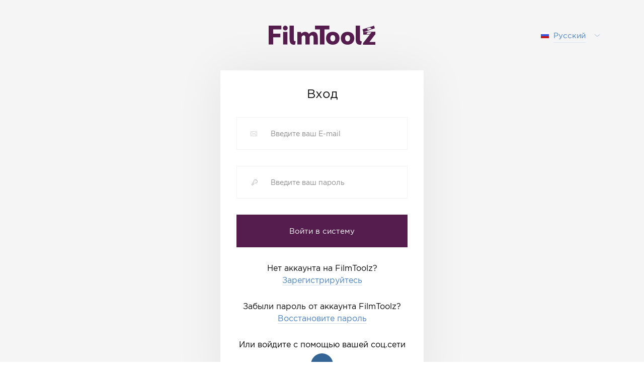

--- FILE ---
content_type: text/html; charset=UTF-8
request_url: https://account.filmtoolz.ru/login/?module_url=https://casting.filmtoolz.ru/1827594/
body_size: 2561
content:





















<!DOCTYPE html>











    
    
        
    


<html>
	<head>
		<meta http-equiv="Content-Type" content="text/html; charset=utf-8" />


		
			<meta http-equiv="Content-Security-Policy" content="upgrade-insecure-requests" />
		


		<title>Filmtoolz - Вход</title>

		<link rel="icon" type="img/png"	href="/resources-commons/site/img/favicon.png" />
		
		
		<!-- CSS -->
		
		<link rel="stylesheet" type="text/css" href="/resources-commons/commons/css/font/font-awesome.min.css" />
		<link rel="stylesheet" type="text/css" href="/resources-commons/site/css/font/helvetica-neue.css" />
		<link rel="stylesheet" type="text/css" href="/resources-commons/site/css/font/gotham.css" />
		<link rel="stylesheet" type="text/css" href="/resources-commons/site/css/font/roboto.css" />
		
		<link rel="stylesheet" type="text/css" href="/resources-commons/commons/css/lib/plugin/jquery.fancybox.min.css" />
		<link rel="stylesheet" type="text/css" href="/resources-commons/commons/css/contact-field-widget.css?v=20251030120531" />
   		<link rel="stylesheet" type="text/css" href="/resources-commons/site/css/lib/other_browsers_support.css" />
		
		<link rel="stylesheet" type="text/css" href="/resources-commons/site/css/style.css?v=20251030120531"/>
			
		<link rel="stylesheet" type="text/css" href="/resources/css/web_style.css?v=20251030120531" />
		
		<!--[if lt IE 9]><script src="/resources-commons/commons/js/lib/plugin/html5.js"></script><![endif]-->
	</head>
	
	<body>
		<div class="status-message js-status-message" style="display: none;">
			<div class="message-bg"></div>
			<div class="message-text">
				<i class="fa js-status-message-icon"></i>
				<span class="js-status-message-text"></span>
			</div>
		</div>

		<div id="page-area">
            <section class="base-content">
               	
               	<div class="small-container">
				    <div class="login-header">
               	    	<div class="logo">
	                	    <a href="https://filmtoolz.ru">
	                	        <i>
	                	            <svg class="ico-svg" viewBox="0 0 428.05 76.48" xmlns="http://www.w3.org/2000/svg">
	                	                <use xlink:href="/resources/img/logo.svg#icon_logo" xmlns:xlink="http://www.w3.org/1999/xlink"></use>
	                	            </svg>
	                	        </i>
	                	    </a>
				    	</div>

				        <ul class="header_nav locale">
				            <li>
				                <a class="dropdown" href="?locale=ru">
				                    <i class="ru"></i>
				                    <span>
				                        Русский
				                        
				                        
				                    </span>
				                </a>
				                <ul class="dropnav">
				                    
				                    
				                        <li>
				                            <a href="?locale=en">
				                                <i class="en"></i>
				                                <span>English</span>
				                            </a>
				                        </li>
				                    
				                    
				                        <li>
				                            <a href="?locale=tr">
				                                <i class="tr"></i>
				                                <span>Türkçe</span>
				                            </a>
				                        </li>
				                    
				                </ul>
				            </li>
				        </ul>
	                </div>
	
	                

        <div class="white_box box_form login-page js-login-page">
            <div class="form_title">
            	Вход
            </div>

            
            
            <form id="form" class="form js-main-login-form" action="/login/;jsessionid=jpe86qwwoq7fogcj3wlol8ln?module_url=https://casting.filmtoolz.ru/1827594/" method="post">
                <div class="form_group">
                    <div class="form_control_email"></div>
                    
                	<input id="username" name="username" tabindex="0" placeholder="Введите ваш E-mail" type="text" class="form_control" value=""/>
                </div>
                
                <div class="form_group">
                    <div class="form_control_password"></div>
                    
                    <input id="password" name="password" tabindex="0" placeholder="Введите ваш пароль" type="password" class="form_control" value=""/>
                </div>
                
                
                <input type="submit" class="btn" value="Войти в систему" tabindex="0"/>
            </form>
            
            <div class="no_account">
                <span>Нет аккаунта на FilmToolz?</span>
                <a href="/invitation/?module_url=https://casting.filmtoolz.ru/1827594/">
                	Зарегистрируйтесь
                </a>
                
                <span class="forgot-password">Забыли пароль от аккаунта FilmToolz?</span>
                <a href="/repair/?module_url=https://casting.filmtoolz.ru/1827594/">Восстановите пароль</a>
            </div>
            
            <div class="social_enter">
                <div class="social_enter_text">
                    Или войдите с помощью вашей соц.сети
                </div>
                <div class="form_social">
                    <ul>
                        
                            <li><a class="vk" target="_blank" href="/social_login?serviceName=vkontakte"><i class="fa fa-vk"></i></a></li>
                        
                        
                        
                        
                    </ul>
                </div>
            </div>
        </div>

    
               	</div>

                <div class="container">
                    <div class="special-info">
						
                        	<span class="made-in">
                            	Сделано в <a href="http://www.trendsoft.ru" target="_blank">TrendSoft</a>
                        	</span>
						
                        <span class="site-type">
                            <a href="?site_preference=mobile&module_url=https://casting.filmtoolz.ru/1827594/"> 
                            	 Мобильная версия сайта
                            </a>
                        </span>
						<span class="privacy-policy ">
                            <a href="/privacy">
                            	Политика конфиденциальности
                            </a>
                        </span>
                    </div>
                </div>
            </section>
		</div>
		
		
		<!-- JS -->
		
		<script type="text/javascript" src="/resources-commons/commons/js/lib/jquery/jquery-2.2.4.min.js"></script>
		<script type="text/javascript" src="/resources-commons/commons/js/lib/jquery/jquery-migrate-1.2.1.min.js"></script>
		
		<script type="text/javascript" src="/resources-commons/commons/js/lib/jquery/jquery.fancybox.js"></script>
		<script type="text/javascript" src="/resources-commons/commons/js/lib/jquery/jquery.timers.js"></script>
		
		<script type="text/javascript" src="/resources-commons/site/js/lib/plugin/svg4everybody.legacy.min.js"></script>
		<script type="text/javascript" src="/resources-commons/site/js/lib/jquery/ajaxfileupload.js"></script>
		<script type="text/javascript" src="/resources-commons/site/js/lib/plugin/modernizr-3.5.0.min.js"></script>
		<script type="text/javascript" src="/resources-commons/commons/js/lib/jquery/jquery-cookie.js"></script>
		<script type="text/javascript" src="/resources/js/lib/jquery.Jcrop.js"></script>
		
		<script type="text/javascript" src="/resources-commons/commons/js/lib/plugin/cleave/cleave.min.js"></script>
		<script type="text/javascript" src="/resources-commons/commons/js/lib/plugin/cleave/addon/cleave-phone.i18n.js"></script>
		<script type="text/javascript" src="/resources-commons/commons/js/contact-field-widget.js?v=20251030120531"></script>
 		
		<script type="text/javascript" src="/resources-commons/commons/js/query-utils.js?v=20251030120531"></script>
        <script type="text/javascript" src="/resources-commons/commons/js/string-utils.js?v=20251030120531"></script>
		
		<script type="text/javascript" src="/resources-commons/site/js/commons.js?v=20251030120531"></script>
		<script type="text/javascript" src="/resources/js/web/auth-widget.js?v=20251030120531"></script>
		<script type="text/javascript" src="/resources/js/web/filmtoolz-auth-login.js?v=20251030120531"></script>
		
		
		<script type="text/javascript">
		    $(document).ready(function() {
		        A.initBase();
		        
		        A.initLoginPage();
		    });
		</script>
		
		
		
			<!-- Yandex.Metrika counter -->
			<script type="text/javascript" >
			   (function(m,e,t,r,i,k,a){m[i]=m[i]||function(){(m[i].a=m[i].a||[]).push(arguments)};
			   m[i].l=1*new Date();k=e.createElement(t),a=e.getElementsByTagName(t)[0],k.async=1,k.src=r,a.parentNode.insertBefore(k,a)})
			   (window, document, "script", "https://cdn.jsdelivr.net/npm/yandex-metrica-watch/tag.js", "ym");

			   ym(25883918, "init", {
					clickmap:true,
					trackLinks:true,
					accurateTrackBounce:true
			   });
			</script>
			<noscript><div><img src="https://mc.yandex.ru/watch/25883918" style="position:absolute; left:-9999px;" alt="" /></div></noscript>
			<!-- /Yandex.Metrika counter -->
		
				
	</body>
</html>



--- FILE ---
content_type: text/css
request_url: https://account.filmtoolz.ru/resources-commons/site/css/font/helvetica-neue.css
body_size: 362
content:

/* Helvetica Neue fonts */

@font-face {
	font-family:'HelveticaNeueCyr';
	src: url('/resources/font/HelveticaNeueCyr/HelveticaNeueCyr-Light.eot');
	src: url('/resources/font/HelveticaNeueCyr/HelveticaNeueCyr-Light.eot?#iefix') format('embedded-opentype'),
	url('/resources/font/HelveticaNeueCyr/HelveticaNeueCyr-Light.woff2') format('woff2'),
	url('/resources/font/HelveticaNeueCyr/HelveticaNeueCyr-Light.woff') format('woff'),
	url('/resources/font/HelveticaNeueCyr/HelveticaNeueCyr-Light.svg#HelveticaNeueCyr-Light') format('svg');
	font-weight: 300;
	font-style: normal;
	font-stretch: normal;
	unicode-range: U+0020-0491;
}

@font-face {
	font-family:'HelveticaNeueCyr';
	src: url('/resources/font/HelveticaNeueCyr/HelveticaNeueCyr-LightItalic.eot');
	src: url('/resources/font/HelveticaNeueCyr/HelveticaNeueCyr-LightItalic.eot?#iefix') format('embedded-opentype'),
	url('/resources/font/HelveticaNeueCyr/HelveticaNeueCyr-LightItalic.woff2') format('woff2'),
	url('/resources/font/HelveticaNeueCyr/HelveticaNeueCyr-LightItalic.woff') format('woff'),
	url('/resources/font/HelveticaNeueCyr/HelveticaNeueCyr-LightItalic.svg#HelveticaNeueCyr-LightItalic') format('svg');
	font-weight: 300;
	font-style: italic;
	font-stretch: normal;
	unicode-range: U+0-10FFFF;
}

@font-face {
	font-family:'HelveticaNeueCyr';
	src: url('/resources/font/HelveticaNeueCyr/HelveticaNeueCyr-Roman.eot');
	src: url('/resources/font/HelveticaNeueCyr/HelveticaNeueCyr-Roman.eot?#iefix') format('embedded-opentype'),
	url('/resources/font/HelveticaNeueCyr/HelveticaNeueCyr-Roman.woff2') format('woff2'),
	url('/resources/font/HelveticaNeueCyr/HelveticaNeueCyr-Roman.woff') format('woff'),
	url('/resources/font/HelveticaNeueCyr/HelveticaNeueCyr-Roman.svg#HelveticaNeueCyr-Roman') format('svg');
	font-weight: 400;
	font-style: normal;
	font-stretch: normal;
	unicode-range: U+0020-0491;
}

@font-face {
	font-family:'HelveticaNeueCyr';
	src: url('/resources/font/HelveticaNeueCyr/HelveticaNeueCyr-Italic.eot');
	src: url('/resources/font/HelveticaNeueCyr/HelveticaNeueCyr-Italic.eot?#iefix') format('embedded-opentype'),
	url('/resources/font/HelveticaNeueCyr/HelveticaNeueCyr-Italic.woff2') format('woff2'),
	url('/resources/font/HelveticaNeueCyr/HelveticaNeueCyr-Italic.woff') format('woff'),
	url('/resources/font/HelveticaNeueCyr/HelveticaNeueCyr-Italic.svg#HelveticaNeueCyr-Italic') format('svg');
	font-weight: 400;
	font-style: italic;
	font-stretch: normal;
	unicode-range: U+0020-0491;
}

--- FILE ---
content_type: text/css
request_url: https://account.filmtoolz.ru/resources-commons/site/css/font/gotham.css
body_size: 669
content:

/* Gotham fonts */

@font-face {
	font-family:'Gotham';
	src: url('/resources/font/Gotham/Gotham-BlackItalic.eot');
	src: url('/resources/font/Gotham/Gotham-BlackItalic.eot?#iefix') format('embedded-opentype'),
	url('/resources/font/Gotham/Gotham-BlackItalic.woff2') format('woff2'),
	url('/resources/font/Gotham/Gotham-BlackItalic.woff') format('woff'),
	url('/resources/font/Gotham/Gotham-BlackItalic.ttf') format('truetype'),
	url('/resources/font/Gotham/Gotham-BlackItalic.otf') format('opentype'),
	url('/resources/font/Gotham/Gotham-BlackItalic.svg#Gotham Black Italic') format('svg');
	font-weight: 900;
	font-style: italic;
	font-stretch: normal;
	unicode-range: U+0020-0491;
}

@font-face {
	font-family:'Gotham';
	src: url('/resources/font/Gotham/Gotham-Black.eot');
	src: url('/resources/font/Gotham/Gotham-Black.eot?#iefix') format('embedded-opentype'),
	url('/resources/font/Gotham/Gotham-Black.woff2') format('woff2'),
	url('/resources/font/Gotham/Gotham-Black.woff') format('woff'),
	url('/resources/font/Gotham/Gotham-Black.ttf') format('truetype'),
	url('/resources/font/Gotham/Gotham-Black.otf') format('opentype'),
	url('/resources/font/Gotham/Gotham-Black.svg#Gotham-Black') format('svg');
	font-weight: 900;
	font-style: normal;
	font-stretch: normal;
	unicode-range: U+0020-0491;
}

@font-face {
	font-family:'Gotham';
	src: url('/resources/font/Gotham/Gotham-BoldItalic.eot');
	src: url('/resources/font/Gotham/Gotham-BoldItalic.eot?#iefix') format('embedded-opentype'),
	url('/resources/font/Gotham/Gotham-BoldItalic.woff2') format('woff2'),
	url('/resources/font/Gotham/Gotham-BoldItalic.woff') format('woff'),
	url('/resources/font/Gotham/Gotham-BoldItalic.ttf') format('truetype'),
	url('/resources/font/Gotham/Gotham-BoldItalic.otf') format('opentype'),
	url('/resources/font/Gotham/Gotham-BoldItalic.svg#Gotham-BoldItalic') format('svg');
	font-weight: 700;
	font-style: italic;
	font-stretch: normal;
	unicode-range: U+0020-0491;
}

@font-face {
	font-family:'Gotham';
	src: url('/resources/font/Gotham/Gotham-Bold.eot');
	src: url('/resources/font/Gotham/Gotham-Bold.eot?#iefix') format('embedded-opentype'),
	url('/resources/font/Gotham/Gotham-Bold.woff2') format('woff2'),
	url('/resources/font/Gotham/Gotham-Bold.woff') format('woff'),
	url('/resources/font/Gotham/Gotham-Bold.ttf') format('truetype'),
	url('/resources/font/Gotham/Gotham-Bold.otf') format('opentype'),
	url('/resources/font/Gotham/Gotham-Bold.svg#Gotham-Bold') format('svg');
	font-weight: 700;
	font-style: normal;
	font-stretch: normal;
	unicode-range: U+0020-0491;
}

@font-face {
	font-family:'Gotham';
	src: url('/resources/font/Gotham/Gotham-BookItalic.eot');
	src: url('/resources/font/Gotham/Gotham-BookItalic.eot?#iefix') format('embedded-opentype'),
	url('/resources/font/Gotham/Gotham-BookItalic.woff2') format('woff2'),
	url('/resources/font/Gotham/Gotham-BookItalic.woff') format('woff'),
	url('/resources/font/Gotham/Gotham-BookItalic.ttf') format('truetype'),
	url('/resources/font/Gotham/Gotham-BookItalic.otf') format('opentype'),
	url('/resources/font/Gotham/Gotham-BookItalic.svg#Gotham-BookItalic') format('svg');
	font-weight: 400;
	font-style: italic;
	font-stretch: normal;
	unicode-range: U+0020-0491;
}

@font-face {
	font-family:'Gotham';
	src: url('/resources/font/Gotham/Gotham-Book.eot');
	src: url('/resources/font/Gotham/Gotham-Book.eot?#iefix') format('embedded-opentype'),
	url('/resources/font/Gotham/Gotham-Book.woff2') format('woff2'),
	url('/resources/font/Gotham/Gotham-Book.woff') format('woff'),
	url('/resources/font/Gotham/Gotham-Book.ttf') format('truetype'),
	url('/resources/font/Gotham/Gotham-Book.otf') format('opentype'),
	url('/resources/font/Gotham/Gotham-Book.svg#Gotham-Book') format('svg');
	font-weight: 400;
	font-style: normal;
	font-stretch: normal;
	unicode-range: U+0020-0491;
}

@font-face {
	font-family:'Gotham';
	src: url('/resources/font/Gotham/Gotham-LightItalic.eot');
	src: url('/resources/font/Gotham/Gotham-LightItalic.eot?#iefix') format('embedded-opentype'),
	url('/resources/font/Gotham/Gotham-LightItalic.woff2') format('woff2'),
	url('/resources/font/Gotham/Gotham-LightItalic.woff') format('woff'),
	url('/resources/font/Gotham/Gotham-LightItalic.ttf') format('truetype'),
	url('/resources/font/Gotham/Gotham-LightItalic.otf') format('opentype'),
	url('/resources/font/Gotham/Gotham-LightItalic.svg#Gotham-LightItalic') format('svg');
	font-weight: 300;
	font-style: italic;
	font-stretch: normal;
	unicode-range: U+0020-0491;
}

@font-face {
	font-family:'Gotham';
	src: url('/resources/font/Gotham/Gotham-Light.eot');
	src: url('/resources/font/Gotham/Gotham-Light.eot?#iefix') format('embedded-opentype'),
	url('/resources/font/Gotham/Gotham-Light.woff2') format('woff2'),
	url('/resources/font/Gotham/Gotham-Light.woff') format('woff'),
	url('/resources/font/Gotham/Gotham-Light.ttf') format('truetype'),
	url('/resources/font/Gotham/Gotham-Light.otf') format('opentype'),
	url('/resources/font/Gotham/Gotham-Light.svg#Gotham-Light') format('svg');
	font-weight: 300;
	font-style: normal;
	font-stretch: normal;
	unicode-range: U+0020-0491;
}

@font-face {
	font-family:'Gotham';
	src: url('/resources/font/Gotham/Gotham-MediumItalic.eot');
	src: url('/resources/font/Gotham/Gotham-MediumItalic.eot?#iefix') format('embedded-opentype'),
	url('/resources/font/Gotham/Gotham-MediumItalic.woff2') format('woff2'),
	url('/resources/font/Gotham/Gotham-MediumItalic.woff') format('woff'),
	url('/resources/font/Gotham/Gotham-MediumItalic.ttf') format('truetype'),
	url('/resources/font/Gotham/Gotham-MediumItalic.otf') format('opentype'),
	url('/resources/font/Gotham/Gotham-MediumItalic.svg#Gotham-MediumItalic') format('svg');
	font-weight: 500;
	font-style: italic;
	font-stretch: normal;
	unicode-range: U+0020-0491;
}

@font-face {
	font-family:'Gotham';
	src: url('/resources/font/Gotham/Gotham-Medium.eot');
	src: url('/resources/font/Gotham/Gotham-Medium.eot?#iefix') format('embedded-opentype'),
	url('/resources/font/Gotham/Gotham-Medium.woff2') format('woff2'),
	url('/resources/font/Gotham/Gotham-Medium.woff') format('woff'),
	url('/resources/font/Gotham/Gotham-Medium.ttf') format('truetype'),
	url('/resources/font/Gotham/Gotham-Medium.otf') format('opentype'),
	url('/resources/font/Gotham/Gotham-Medium.svg#Gotham-Medium') format('svg');
	font-weight: 500;
	font-style: normal;
	font-stretch: normal;
	unicode-range: U+0020-0491;
}

@font-face {
	font-family:'Gotham';
	src: url('/resources/font/Gotham/Gotham-ThinItalic.eot');
	src: url('/resources/font/Gotham/Gotham-ThinItalic.eot?#iefix') format('embedded-opentype'),
	url('/resources/font/Gotham/Gotham-ThinItalic.woff2') format('woff2'),
	url('/resources/font/Gotham/Gotham-ThinItalic.woff') format('woff'),
	url('/resources/font/Gotham/Gotham-ThinItalic.ttf') format('truetype'),
	url('/resources/font/Gotham/Gotham-ThinItalic.otf') format('opentype'),
	url('/resources/font/Gotham/Gotham-ThinItalic.svg#Gotham-ThinItalic') format('svg');
	font-weight: 200;
	font-style: italic;
	font-stretch: normal;
	unicode-range: U+0020-0491;
}

@font-face {
	font-family:'Gotham';
	src: url('/resources/font/Gotham/Gotham-Thin.eot');
	src: url('/resources/font/Gotham/Gotham-Thin.eot?#iefix') format('embedded-opentype'),
	url('/resources/font/Gotham/Gotham-Thin.woff2') format('woff2'),
	url('/resources/font/Gotham/Gotham-Thin.woff') format('woff'),
	url('/resources/font/Gotham/Gotham-Thin.ttf') format('truetype'),
	url('/resources/font/Gotham/Gotham-Thin.otf') format('opentype'),
	url('/resources/font/Gotham/Gotham-Thin.svg#Gotham-Thin') format('svg');
	font-weight: 200;
	font-style: normal;
	font-stretch: normal;
	unicode-range: U+0020-0491;
}

@font-face {
	font-family:'Gotham';
	src: url('/resources/font/Gotham/Gotham-ExtraLightItalic.eot');
	src: url('/resources/font/Gotham/Gotham-ExtraLightItalic.eot?#iefix') format('embedded-opentype'),
	url('/resources/font/Gotham/Gotham-ExtraLightItalic.woff2') format('woff2'),
	url('/resources/font/Gotham/Gotham-ExtraLightItalic.woff') format('woff'),
	url('/resources/font/Gotham/Gotham-ExtraLightItalic.ttf') format('truetype'),
	url('/resources/font/Gotham/Gotham-ExtraLightItalic.otf') format('opentype'),
	url('/resources/font/Gotham/Gotham-ExtraLightItalic.svg#Gotham-ExtraLightItalic') format('svg');
	font-weight: 300;
	font-style: italic;
	font-stretch: normal;
	unicode-range: U+0020-0491;
}

@font-face {
	font-family:'Gotham';
	src: url('/resources/font/Gotham/Gotham-ExtraLight.eot');
	src: url('/resources/font/Gotham/Gotham-ExtraLight.eot?#iefix') format('embedded-opentype'),
	url('/resources/font/Gotham/Gotham-ExtraLight.woff2') format('woff2'),
	url('/resources/font/Gotham/Gotham-ExtraLight.woff') format('woff'),
	url('/resources/font/Gotham/Gotham-ExtraLight.ttf') format('truetype'),
	url('/resources/font/Gotham/Gotham-ExtraLight.otf') format('opentype'),
	url('/resources/font/Gotham/Gotham-ExtraLight.svg#Gotham-ExtraLight') format('svg');
	font-weight: 300;
	font-style: normal;
	font-stretch: normal;
	unicode-range: U+0020-0491;
}

--- FILE ---
content_type: text/css
request_url: https://account.filmtoolz.ru/resources-commons/site/css/font/roboto.css
body_size: 494
content:

/* Roboto fonts */

@font-face {
	font-family: 'Roboto';
	src: url('/resources/font/Roboto/subset-Roboto-Regular.eot');
	src: url('/resources/font/Roboto/subset-Roboto-Regular.eot?#iefix') format('embedded-opentype'),
		url('/resources/font/Roboto/subset-Roboto-Regular.woff2') format('woff2'),
		url('/resources/font/Roboto/subset-Roboto-Regular.woff') format('woff'),
		url('/resources/font/Roboto/subset-Roboto-Regular.ttf') format('truetype');
	font-weight: normal;
	font-style: normal;
}


--- FILE ---
content_type: text/css
request_url: https://account.filmtoolz.ru/resources-commons/site/css/lib/other_browsers_support.css
body_size: 800
content:

/* IE */
@media all and (-ms-high-contrast: none), (-ms-high-contrast: active) {
    .clients .ico-svg {
        top: 0 !important;
    }

    .box_form .box_inline_form > li .btn {
        width: auto !important;
    }

    .fancybox-inner .success-auth-popup {
        width: 410px !important;
    }

    .unit .unit_right {
        padding: 70px 0 0 38px !important;
    }

    .unit .unit_heading {
        margin-bottom: 0 !important;
    }

    .unit .unit_heading .unit_heading_logo {
        margin-top: -66px !important;
    }
}

/* EDGE */
@supports (-ms-ime-align:auto) {
    .header_logo {
       margin-top: 4px !important;
    }
}

/* Safary */
@media not all and (min-resolution:.001dpcm) {
    @media {
        .header_logo {
            margin-top: 4px !important;
        }
    }
}

--- FILE ---
content_type: text/css
request_url: https://account.filmtoolz.ru/resources-commons/site/css/style.css?v=20251030120531
body_size: 15473
content:
/* Mixins */
/* Components */
.img-fluid {
  height: auto;
  display: block;
  max-width: 100%;
}
.ico-svg {
  position: relative;
  width: auto;
  height: 100%;
  -webkit-transform: translate(0, 0);
  transform: translate(0, 0);
  display: flex;
}
.hide {
  opacity: 0 !important;
  display: none !important;
  visibility: hidden !important;
}
.text-center {
  text-align: center !important;
}
.text-right {
  text-align: right !important;
}
.text-justify {
  text-align: justify !important;
}
.text-nowrap {
  white-space: nowrap !important;
}
.text-lowercase {
  text-transform: lowercase !important;
}
.text-uppercase {
  text-transform: uppercase !important;
}
.text-capitalize {
  text-transform: capitalize !important;
}
/*! normalize.css v8.0.0 | MIT License | github.com/necolas/normalize.css */
/* Document
   ========================================================================== */
/**
 * 1. Correct the line height in all browsers.
 * 2. Prevent adjustments of font size after orientation changes in iOS.
 */
html {
  font-size: 10px;
  line-height: 1.15;
  /* 1 */
  -webkit-text-size-adjust: 100%;
  /* 2 */
}
/* Sections
   ========================================================================== */
/**
 * Remove the margin in all browsers.
 */
body {
  margin: 0;
  min-width: 1250px;
}
/**
 * Correct the font size and margin on `h1` elements within `section` and
 * `article` contexts in Chrome, Firefox, and Safari.
 */
h1 {
  font-size: 2em;
  margin: 0.67em 0;
}
/* Grouping content
   ========================================================================== */
/**
 * 1. Add the correct box sizing in Firefox.
 * 2. Show the overflow in Edge and IE.
 */
hr {
  box-sizing: content-box;
  /* 1 */
  height: 0;
  /* 1 */
  overflow: visible;
  /* 2 */
}
/**
 * 1. Correct the inheritance and scaling of font size in all browsers.
 * 2. Correct the odd `em` font sizing in all browsers.
 */
pre {
  font-family: monospace, monospace;
  /* 1 */
  font-size: 1em;
  /* 2 */
}
/* Text-level semantics
   ========================================================================== */
/**
 * Remove the gray background on active links in IE 10.
 */
a {
  background-color: transparent;
}
/**
 * 1. Remove the bottom border in Chrome 57-
 * 2. Add the correct text decoration in Chrome, Edge, IE, Opera, and Safari.
 */
abbr[title] {
  border-bottom: none;
  /* 1 */
  text-decoration: underline;
  /* 2 */
  text-decoration: underline dotted;
  /* 2 */
}
/**
 * Add the correct font weight in Chrome, Edge, and Safari.
 */
b,
strong {
  font-weight: bolder;
}
/**
 * 1. Correct the inheritance and scaling of font size in all browsers.
 * 2. Correct the odd `em` font sizing in all browsers.
 */
code,
kbd,
samp {
  font-family: monospace, monospace;
  /* 1 */
  font-size: 1em;
  /* 2 */
}
/**
 * Add the correct font size in all browsers.
 */
small {
  font-size: 80%;
}
/**
 * Prevent `sub` and `sup` elements from affecting the line height in
 * all browsers.
 */
sub,
sup {
  font-size: 75%;
  line-height: 0;
  position: relative;
  vertical-align: baseline;
}
sub {
  bottom: -0.25em;
}
sup {
  top: -0.5em;
}
/* Embedded content
   ========================================================================== */
/**
 * Remove the border on images inside links in IE 10.
 */
img {
  border-style: none;
}
/* Forms
   ========================================================================== */
/**
 * 1. Change the font styles in all browsers.
 * 2. Remove the margin in Firefox and Safari.
 */
button,
input,
optgroup,
select,
textarea {
  font-family: inherit;
  /* 1 */
  font-size: 100%;
  /* 1 */
  line-height: 1.15;
  /* 1 */
  margin: 0;
  /* 2 */
}
input:-webkit-autofill {
  -webkit-box-shadow: 0 0 0 50px white inset !important;
}
/**
 * Show the overflow in IE.
 * 1. Show the overflow in Edge.
 */
button,
input {
  /* 1 */
  overflow: visible;
}
/**
 * Remove the inheritance of text transform in Edge, Firefox, and IE.
 * 1. Remove the inheritance of text transform in Firefox.
 */
button,
select {
  /* 1 */
  text-transform: none;
}
/**
 * Correct the inability to style clickable types in iOS and Safari.
 */
button,
[type="button"],
[type="reset"],
[type="submit"] {
  -webkit-appearance: button;
}
/**
 * Remove the inner border and padding in Firefox.
 */
button::-moz-focus-inner,
[type="button"]::-moz-focus-inner,
[type="reset"]::-moz-focus-inner,
[type="submit"]::-moz-focus-inner {
  border-style: none;
  padding: 0;
}
/**
 * Restore the focus styles unset by the previous rule.
 */
button:-moz-focusring,
[type="button"]:-moz-focusring,
[type="reset"]:-moz-focusring,
[type="submit"]:-moz-focusring {
  outline: 1px dotted ButtonText;
}
/**
 * Correct the padding in Firefox.
 */
fieldset {
  padding: 0.35em 0.75em 0.625em;
}
/**
 * 1. Correct the text wrapping in Edge and IE.
 * 2. Correct the color inheritance from `fieldset` elements in IE.
 * 3. Remove the padding so developers are not caught out when they zero out
 *    `fieldset` elements in all browsers.
 */
legend {
  box-sizing: border-box;
  /* 1 */
  color: inherit;
  /* 2 */
  display: table;
  /* 1 */
  max-width: 100%;
  /* 1 */
  padding: 0;
  /* 3 */
  white-space: normal;
  /* 1 */
}
/**
 * Add the correct vertical alignment in Chrome, Firefox, and Opera.
 */
progress {
  vertical-align: baseline;
}
/**
 * Remove the default vertical scrollbar in IE 10+.
 */
textarea {
  overflow: auto;
}
/**
 * 1. Add the correct box sizing in IE 10.
 * 2. Remove the padding in IE 10.
 */
[type="checkbox"],
[type="radio"] {
  box-sizing: border-box;
  /* 1 */
  padding: 0;
  /* 2 */
}
/**
 * Correct the cursor style of increment and decrement buttons in Chrome.
 */
[type="number"]::-webkit-inner-spin-button,
[type="number"]::-webkit-outer-spin-button {
  height: auto;
}
/**
 * 1. Correct the odd appearance in Chrome and Safari.
 * 2. Correct the outline style in Safari.
 */
[type="search"] {
  -webkit-appearance: textfield;
  /* 1 */
  outline-offset: -2px;
  /* 2 */
}
/**
 * Remove the inner padding in Chrome and Safari on macOS.
 */
[type="search"]::-webkit-search-decoration {
  -webkit-appearance: none;
}
/**
 * 1. Correct the inability to style clickable types in iOS and Safari.
 * 2. Change font properties to `inherit` in Safari.
 */
::-webkit-file-upload-button {
  -webkit-appearance: button;
  /* 1 */
  font: inherit;
  /* 2 */
}
/* Interactive
   ========================================================================== */
/*
 * Add the correct display in Edge, IE 10+, and Firefox.
 */
details {
  display: block;
}
/*
 * Add the correct display in all browsers.
 */
summary {
  display: list-item;
}
/* Misc
   ========================================================================== */
/**
 * Add the correct display in IE 10+.
 */
template {
  display: none;
}
/**
 * Add the correct display in IE 10.
 */
[hidden] {
  display: none;
}
.btn {
  color: #fff;
  border: none;
  outline: none;
  cursor: pointer;
  font-weight: 400;
  font-size: 1.5rem;
  user-select: none;
  text-align: center;
  line-height: 2.1rem;
  padding: 2.2rem 4.5rem;
  white-space: nowrap;
  display: inline-block;
  text-decoration: none;
  vertical-align: middle;
  background: #551d4e;
}
.btn:hover,
.btn:focus {
  color: #fff;
  text-decoration: none;
  background: #702266;
}
.btn:focus,
.btn.focus {
  outline: 0;
}
.btn_gray {
  color: #101010;
  background: #d6d6d6;
}
.btn_gray:hover {
  color: #101010;
  background: #c9c9c9;
}
.btn_blue {
  color: #fff;
  background: #2F60BD;
}
.btn_blue:hover {
  color: #fff;
  background: #2a56a9;
}
.btn_green {
  color: #fff;
  background: #007F1B;
}
.btn_green:hover {
  color: #fff;
  background: #006616;
}
.btn_brown {
  color: #ffffff;
  background: #db3e00;
}
.btn_brown:hover {
  color: #fff;
  background: #db3e00;
}
.btn_white {
  color: #0a0a0a;
  background: #fff;
  border: 1px solid rgba(85, 29, 78, 0.2);
  margin-bottom: 0;
}
.btn_white:hover {
  background: #d6d6d6;
  border-color: transparent;
  color: black;
}
.btn_more {
  font-weight: 300;
  font-size: 2.5rem;
  line-height: 3rem;
  color: #551d4e;
  display: inline-block;
  text-decoration: none;
  border-bottom: 1px solid #551d4e;
}
.btn_more:hover {
  color: #551d4e;
  text-decoration: none;
  border-bottom-color: transparent;
}
.btn_next_lesson {
  width: auto;
}
.btn-close {
  padding: 10px 12px 12px;
  margin-top: 40px;
}
.btn-border-green {
  border: 1px solid #007F1B;
}
.btn-border-green:hover {
  -webkit-box-shadow: 0px 0px 40px 0px rgba(0, 127, 27, 0.1);
  -moz-box-shadow: 0px 0px 40px 0px rgba(0, 127, 27, 0.1);
  box-shadow: 0px 0px 40px 0px rgba(0, 127, 27, 0.1);
}
.btn-border-green .circle {
  background-color: #007F1B;
}
.btn-border-violet {
  border: 1px solid #551d4e;
}
.btn-border-violet:hover {
  -webkit-box-shadow: 0px 0px 40px 0px rgba(85, 29, 78, 0.1);
  -moz-box-shadow: 0px 0px 40px 0px rgba(85, 29, 78, 0.1);
  box-shadow: 0px 0px 40px 0px rgba(85, 29, 78, 0.1);
}
.btn-border-violet .circle {
  background-color: #551d4e;
}
.btn-border-blue {
  border: 1px solid #2F60BD;
}
.btn-border-blue:hover {
  -webkit-box-shadow: 0px 0px 40px 0px rgba(47, 96, 189, 0.1);
  -moz-box-shadow: 0px 0px 40px 0px rgba(47, 96, 189, 0.1);
  box-shadow: 0px 0px 40px 0px rgba(47, 96, 189, 0.1);
}
.btn-border-blue .circle {
  background-color: #2F60BD;
}
.btn-border-gray {
  border: 1px solid #9FAAB2;
}
.btn-border-gray:hover {
  -webkit-box-shadow: 0px 0px 40px 0px rgba(159, 170, 178, 0.2);
  -moz-box-shadow: 0px 0px 40px 0px rgba(159, 170, 178, 0.2);
  box-shadow: 0px 0px 40px 0px rgba(159, 170, 178, 0.2);
}
.btn-border-gray .circle {
  background-color: #9FAAB2;
}
.header {
  z-index: 1010;
  height: 108px;
  background: #fff;
  position: relative;
  -webkit-box-shadow: 0px 13px 30px 0px rgba(0, 0, 0, 0.16);
  -moz-box-shadow: 0px 13px 30px 0px rgba(0, 0, 0, 0.16);
  box-shadow: 0px 13px 30px 0px rgba(0, 0, 0, 0.16);
}
.header .header_logo {
  float: left;
  height: 105px;
  width: 135px;
  cursor: pointer;
  margin-right: 24px;
  -webkit-align-items: center;
  display: -webkit-flex;
  display: -ms-flexbox;
  display: -ms-flex;
  display: flex;
}
.header .header_logo i {
  width: 100%;
  display: inline-block;
}
.header .header_logo .img-fluid {
  fill: #551d4e;
}
.header .header_logo .ico-svg {
  fill: #551d4e;
  width: 135px;
}
.header .header_text {
  float: left;
  color: #000;
  opacity: 0.5;
  height: 108px;
  display: block;
  font-weight: 400;
  font-size: 1.2rem;
  line-height: 1.5rem;
  padding: 39px 0;
  font-family: 'Gotham', Arial, sans-serif;
}
.header .header_text span {
  margin: auto 0;
  display: inline-block;
}
.header .header_text a {
  color: initial;
}
.header .header_text a:hover {
  color: initial;
  text-decoration: none;
}
.header .header_buttons {
  float: right;
  list-style: none;
  margin: 0 25px;
  padding: 30px 0 0 0;
}
.header .header_buttons:before,
.header .header_buttons:after {
  content: " ";
  display: table;
}
.header .header_buttons:after {
  clear: both;
}
.header .header_buttons > li {
  float: left;
}
.header .header_buttons > li > a {
  font-weight: 400;
  font-size: 1.4rem;
  line-height: 2rem;
  color: #551d4e;
  position: relative;
  text-align: center;
  padding: 1.6rem 4rem;
  text-decoration: none;
  display: inline-block;
  white-space: nowrap;
  font-family: 'Gotham', Arial, sans-serif;
}
.header .header_buttons > li > a:before {
  top: 0;
  left: 0;
  content: '';
  width: 100%;
  height: 100%;
  opacity: 0.2;
  position: absolute;
  display: inline-block;
  border: 1px solid #551d4e;
}
.header .header_buttons > li > a:hover {
  color: #fff;
  background: #551d4e;
}
.header .header_buttons > li > a:hover:before {
  display: none;
}
.header .header_buttons > li:first-child {
  margin-right: -1px;
}
.header .header_buttons > li:first-child a {
  width: auto;
}
.header .header_buttons > li:first-child a:before {
  border-right: none;
}
.header .header_buttons > li:last-child a {
  width: 130px;
}
.email_block {
  text-align: center;
  padding-top: 60px;
  padding-bottom: 75px;
}
.email_block .email_link {
  color: #000;
  font-size: 5rem;
  font-weight: 300;
  line-height: 5rem;
  padding-bottom: 1.5rem;
  display: inline-block;
  text-decoration: none;
  border-bottom: 1px solid #d9d9d9;
}
.email_block .email_link:hover {
  color: #000;
  text-decoration: none;
  border-bottom-color: transparent;
}
.footer {
  background: #fff;
  padding-top: 60px;
  position: relative;
  padding-bottom: 47px;
}
.footer .footer_logo {
  float: left;
  width: 135px;
  height: 30px;
  cursor: pointer;
  margin-right: 24px;
  display: -webkit-flex;
  display: -ms-flexbox;
  display: -ms-flex;
  display: flex;
}
.footer .footer_logo i {
  width: 100%;
  margin: auto 0;
  display: inline-block;
}
.footer .footer_logo .img-fluid {
  fill: #551d4e;
}
.footer .footer_logo .ico-svg {
  fill: #551d4e;
  width: 135px;
}
.footer .footer_text {
  float: left;
  color: #000;
  opacity: 0.5;
  display: block;
  font-weight: 400;
  font-size: 1.2rem;
  line-height: 1.5rem;
  font-family: 'Gotham', Arial, sans-serif;
  display: -webkit-flex;
  display: -ms-flexbox;
  display: -ms-flex;
  display: flex;
}
.footer .footer_text span {
  margin: auto 0;
  display: inline-block;
}
.footer .footer_text a {
  color: initial;
}
.footer .footer_text a:hover {
  color: initial;
  text-decoration: none;
}
.footer .footer_nav {
  margin: 0;
  padding: 0;
  float: right;
  list-style: none;
  display: -webkit-flex;
  display: -ms-flexbox;
  display: -ms-flex;
  display: flex;
}
.footer .footer_nav > li {
  padding: 0 20px;
  position: relative;
  -webkit-transition: 0.2s;
  -moz-transition: 0.2s;
  -ms-transition: 0.2s;
  -o-transition: 0.2s;
}
.footer .footer_nav > li > a {
  color: #4981c2;
  background: #fff;
  font-weight: 400;
  font-size: 1.5rem;
  line-height: 2rem;
  position: relative;
  text-decoration: none;
  display: -webkit-flex;
  display: -ms-flexbox;
  display: -ms-flex;
  display: flex;
  -webkit-transition: 0.2s;
  -moz-transition: 0.2s;
  -ms-transition: 0.2s;
  -o-transition: 0.2s;
}
.footer .footer_nav > li > a > span {
  margin: auto 0;
  padding: 0.4rem 0;
  position: relative;
  display: inline-block;
  border-bottom: 1px solid #dbe6f3;
  border-top: 1px solid transparent;
  font-family: 'Gotham', Arial, sans-serif;
}
.footer .footer_nav > li > a:hover {
  color: #4981c2;
  -webkit-transition: 0.2s;
  -moz-transition: 0.2s;
  -ms-transition: 0.2s;
  -o-transition: 0.2s;
  text-decoration: none;
}
.footer .footer_nav > li > a:hover > span {
  border-bottom-color: transparent;
}
.footer .footer_buttons {
  float: right;
  list-style: none;
  margin: -10px 0 0 0;
  padding: 0;
}
.footer .footer_buttons:before,
.footer .footer_buttons:after {
  content: " ";
  display: table;
}
.footer .footer_buttons:after {
  clear: both;
}
.footer .footer_buttons > li {
  float: left;
}
.footer .footer_buttons > li > a {
  font-weight: 400;
  font-size: 1.4rem;
  line-height: 2rem;
  color: #551d4e;
  position: relative;
  text-align: center;
  padding: 1.6rem 4rem;
  text-decoration: none;
  display: inline-block;
  white-space: nowrap;
  font-family: 'Gotham', Arial, sans-serif;
}
.footer .footer_buttons > li > a:before {
  top: 0;
  left: 0;
  content: '';
  width: 100%;
  height: 100%;
  opacity: 0.2;
  position: absolute;
  display: inline-block;
  border: 1px solid #551d4e;
}
.footer .footer_buttons > li > a:hover {
  color: #fff;
  background: #551d4e;
}
.footer .footer_buttons > li > a:hover:before {
  display: none;
}
.footer .footer_buttons > li:first-child {
  margin-right: -1px;
}
.footer .footer_buttons > li:first-child a {
  width: auto;
}
.footer .footer_buttons > li:first-child a:before {
  border-right: none;
}
.footer .footer_buttons > li:last-child a {
  width: 130px;
}
.footer .special-info {
  display: flex;
  justify-content: space-around;
  align-items: center;
  width: 100%;
  position: relative;
  top: 30px;
}
.footer .special-info .made-in a {
  color: red;
}
.footer .special-info .site-type a,
.footer .special-info .privacy-policy a {
  color: #551d4e;
}
/* Jcrop */
.jcrop-holder {
  text-align: left;
}
.jcrop-holder img {
  max-width: none;
}
.jcrop-vline,
.jcrop-hline {
  font-size: 0;
  position: absolute;
  background: white url('../img/jcrop/Jcrop.gif') top left repeat;
}
.jcrop-vline {
  height: 100%;
  width: 1px !important;
}
.jcrop-hline {
  width: 100%;
  height: 1px !important;
}
.jcrop-handle {
  font-size: 1px;
  width: 7px !important;
  height: 7px !important;
  border: 1px #eee solid;
  background-color: #333;
  *width: 9px;
  *height: 9px;
}
.jcrop-tracker {
  width: 100%;
  height: 100%;
}
.custom .jcrop-vline,
.custom .jcrop-hline {
  background: yellow;
}
.custom .jcrop-handle {
  border-color: black;
  background-color: #C7BB00;
  -moz-border-radius: 3px;
  -webkit-border-radius: 3px;
}
/* Status message */
.status-message {
  height: 40px;
  padding: 0 24px;
  line-height: 40px;
  text-align: center;
  position: fixed;
  top: 0;
  left: 50%;
  transform: translate(-50%, 0);
  z-index: 100000;
  font-size: 13px;
}
.status-message .message-bg {
  position: absolute;
  top: 0;
  bottom: 0;
  left: 0;
  right: 0;
  box-shadow: 0px 5px 10px rgba(0, 0, 0, 0.1);
}
.status-message.loading .message-bg {
  background-color: #FFEFCB;
}
.status-message.loading .message-text i {
  color: #C88C05;
}
.status-message.success .message-bg {
  background-color: #B6D3A4;
}
.status-message.success .message-text i {
  color: #007F1B;
}
.status-message.error .message-bg {
  background-color: #fff3f3;
}
.status-message.error .message-text i {
  color: #007F1B;
}
.status-message .message-text {
  position: relative;
}
.status-message .message-text i {
  margin-right: 6px;
}
.container {
  width: 1246px;
  margin: 0 auto;
  padding: 0 1rem;
}
.container:before,
.container:after {
  content: " ";
  display: table;
}
.container:after {
  clear: both;
}
.page_heading {
  max-width: 100%;
  position: relative;
  background: #f2f2f2;
}
.page_heading.heading_white {
  background: #fff;
}
.page_heading.plan .breadcrumb li,
.page_heading.plan .breadcrumb a {
  color: #551d4e;
}
.page_heading.plan .breadcrumb a:hover {
  border-bottom: 1px solid #551d4e;
}
.page_heading.plan .heading_box {
  background: url(../img/heading_violet.jpg);
}
.page_heading.plan + section .btn_next_lesson {
  background-color: #551d4e;
}
.page_heading.plan + section .btn-back {
  color: #551d4e;
}
.page_heading.budget .breadcrumb li,
.page_heading.budget .breadcrumb a {
  color: #007F1B;
}
.page_heading.budget .breadcrumb a:hover {
  border-bottom: 1px solid #007F1B;
}
.page_heading.budget .heading_box {
  background: url(../img/heading_green.jpg);
}
.page_heading.budget + section .btn_next_lesson {
  background-color: #007F1B;
}
.page_heading.budget + section .btn-back {
  color: #007F1B;
}
.page_heading.pre .breadcrumb li,
.page_heading.casting .breadcrumb li,
.page_heading.pre .breadcrumb a,
.page_heading.casting .breadcrumb a {
  color: #2F60BD;
}
.page_heading.pre .breadcrumb a:hover,
.page_heading.casting .breadcrumb a:hover {
  border-bottom: 1px solid #2F60BD;
}
.page_heading.pre .heading_box,
.page_heading.casting .heading_box {
  background: url(/resources/img/web/price/price_heading_blue_one.jpg);
  background-size: cover;
}
.page_heading.pre + section .btn_next_lesson,
.page_heading.casting + section .btn_next_lesson {
  background-color: #2F60BD;
}
.page_heading.pre + section .btn-back,
.page_heading.casting + section .btn-back {
  color: #2F60BD;
}
.page_heading .page_heading_wrap {
  height: 217px;
  width: 1246px;
  margin: 0 auto;
  padding: 0 1rem;
  position: relative;
  display: -webkit-flex;
  display: -ms-flexbox;
  display: -ms-flex;
  display: flex;
  -webkit-align-items: center;
  -ms-align-items: center;
  align-items: center;
  -webkit-justify-content: space-between;
  -ms-justify-content: space-between;
  justify-content: space-between;
}
.page_heading .page_heading_wrap.heading_large {
  height: 300px;
}
.page_heading .page_heading_wrap.heading_small {
  height: 217px;
}
.page_heading h1 {
  margin: auto 0;
}
.page_heading .page_heading_text {
  color: #000;
  opacity: 0.82;
  font-weight: 300;
  font-size: 1.5rem;
  line-height: 2.7rem;
  padding-top: 3rem;
}
.page_heading .page_nav {
  padding: 0;
  float: right;
  margin: auto 0;
  list-style: none;
  display: -webkit-flex;
  display: -ms-flexbox;
  display: -ms-flex;
  display: flex;
}
.page_heading .page_nav > li {
  margin-left: 30px;
  height: 45px;
}
.page_heading .page_nav > li > a {
  color: #000;
  font-weight: 300;
  font-size: 1.6rem;
  text-align: center;
  display: inline-block;
  white-space: nowrap;
  text-decoration: none;
  padding: 0.8rem 1.8rem;
  height: 45px;
}
.page_heading .page_nav > li > a:hover {
  color: #fff;
  background: #551d4e;
}
.page_heading .page_nav > li.active > a {
  color: #fff;
  background: #551d4e;
}
.page_heading .heading_box {
  z-index: 20;
  top: 67px;
  color: #fff;
  width: 528px;
  height: 300px;
  position: relative;
  background: url("../img/heading_violet.jpg");
  padding: 40px 90px 20px 60px;
  -webkit-border-radius: 2px;
  -moz-border-radius: 2px;
  border-radius: 2px;
  -moz-background-clip: padding;
  -webkit-background-clip: padding-box;
  background-clip: padding-box;
}
.page_heading .heading_box:before {
  top: 45px;
  right: -1px;
  content: '';
  position: absolute;
  border: 20px solid transparent;
  border-right: 20px solid #f2f2f2;
}
.page_heading .heading_box .heading_box_title {
  font-size: 3rem;
  font-weight: 300;
  line-height: 3rem;
  max-width: 360px;
  margin-bottom: 3rem;
}
.page_heading .heading_box .heading_box_title strong {
  font-weight: 400;
}
.page_heading .heading_box .heading_box_text {
  font-weight: 300;
  font-size: 1.5rem;
  line-height: 2rem;
  margin-bottom: 3rem;
}
.page_heading .heading_box .heading_box_link {
  color: #fff;
  font-weight: 200;
  font-size: 3.5rem;
  line-height: 3.5rem;
  position: relative;
  text-decoration: none;
  display: inline-block;
  padding-bottom: 0.6rem;
}
.page_heading .heading_box .heading_box_link:before {
  left: 0;
  right: 0;
  bottom: 0;
  content: '';
  height: 1px;
  position: absolute;
  background: rgba(255, 255, 255, 0.2);
}
.page_heading .heading_box .heading_box_link:hover {
  color: #fff;
  text-decoration: none;
}
.page_heading .heading_box .heading_box_link:hover:before {
  opacity: 0;
  visibility: hidden;
}
.main {
  padding-top: 70px;
  padding-bottom: 70px;
}
.main_content {
  padding-top: 70px;
  padding-bottom: 50px;
  min-height: calc(100vh - 526px);
}
.main_gray {
  background: #f2f2f2;
}
.main_title {
  margin-bottom: 7rem;
}
.main_box {
  background: #fff;
  font-size: 1.5rem;
  line-height: 2.7rem;
  padding: 67px 120px 45px 60px;
  -webkit-box-shadow: 0px 0px 90px 0px rgba(50, 50, 50, 0.07);
  -moz-box-shadow: 0px 0px 90px 0px rgba(50, 50, 50, 0.07);
  box-shadow: 0px 0px 90px 0px rgba(50, 50, 50, 0.07);
}
.white_box {
  background: #fff;
  -webkit-box-shadow: 0px 0px 90px 0px rgba(0, 0, 0, 0.07);
  -moz-box-shadow: 0px 0px 90px 0px rgba(0, 0, 0, 0.07);
  box-shadow: 0px 0px 90px 0px rgba(0, 0, 0, 0.07);
}
.form_social .form_social_title {
  color: #000;
  font-weight: 300;
  font-size: 1.9rem;
  line-height: 2.8rem;
  margin-bottom: 3rem;
}
.form_social .form_social_title strong {
  font-weight: 400;
}
.form_social ul {
  padding: 0;
  font-size: 0;
  line-height: 0;
  margin: 0 -1rem;
  list-style: none;
}
.form_social ul li {
  margin: 0 1rem;
  display: inline-block;
}
.form_social ul li a {
  width: 56px;
  height: 56px;
  color: #fff;
  padding: 1.8rem 0;
  font-size: 2rem;
  text-align: center;
  line-height: 2rem;
  display: inline-block;
  text-decoration: none;
  -webkit-border-radius: 50%;
  -moz-border-radius: 50%;
  border-radius: 50%;
  -moz-background-clip: padding;
  -webkit-background-clip: padding-box;
  background-clip: padding-box;
}
.form_social ul li a.vk {
  background: #346595;
}
.form_social ul li a.gp {
  background-image: url('/resources/img/web/google-icon.svg');
  border: 1px solid #F2F2F2;
  background-repeat: no-repeat;
  background-position: center;
  width: 46px !important;
  height: 46px !important;
}
.form_social ul li a.fb {
  background: #485a91;
}
.form_social ul li a.tw {
  background: #59adeb;
}
/* Project Pages */
.project-table-container {
  display: flex;
  justify-content: center;
}
.project-table-container .white_box {
  display: flex;
  justify-content: center;
  width: 1240px;
  padding: 50px;
}
.project-table {
  font-size: 13px;
  width: inherit;
  margin-top: 25px;
  margin-bottom: 25px;
  border-collapse: collapse;
  border: 1px solid #dcdcdc;
  width: 1090px;
}
.project-table th {
  background: none repeat scroll 0 0 #E0E0E0;
  height: 10px;
  padding: 10px 10px;
  font-weight: normal;
  vertical-align: middle;
  border-left: 1px solid #cacaca;
}
.project-table td {
  height: 30px;
  border-left: 1px solid #dcdcdc;
  border-bottom: 1px solid #dcdcdc;
}
.project-table tr:nth-child(2n) > td {
  background-color: #F5F5F5;
}
.empty-table {
  width: 100%;
  margin-top: 30px;
  text-align: center;
}
.linked-account {
  cursor: pointer;
  display: block;
  margin-left: 19px;
  height: 16px;
  background: url("/resources-commons/site/img/link.png") 0 0 no-repeat;
}
.link-social-window {
  display: none;
}
.link-social-window {
  color: #BB1A00;
  text-align: left;
  display: none;
  padding: 0px 5px 0px 10px;
}
.cookie-warning {
  z-index: 1000;
  background-color: #FFE594;
  padding: 20px 26px;
  position: fixed;
  bottom: 0;
  left: 0;
  display: inline-flex;
  justify-content: space-between;
  width: 100%;
}
.cookie-warning .text {
  width: 100%;
  font-size: 18px;
  line-height: 21px;
  min-height: 42px;
  align-content: center;
}
.cookie-warning .btn-accept {
  background-color: #FFE594;
  color: #000;
  border: 2px solid #000;
  padding: 0 4rem;
  margin-left: 26px;
}
/* Select2 field  */
.select2-search {
  display: none;
}
.select2-results {
  color: #8c8c8c;
}
/* Redesign Auth */
.base-content {
  display: -webkit-flex;
  display: -ms-flexbox;
  display: -ms-flex;
  display: flex;
  -webkit-flex-direction: column;
  -ms-flex-direction: column;
  flex-direction: column;
  padding: 4rem 0;
  -webkit-justify-content: center;
  -ms-justify-content: center;
  justify-content: center;
  -webkit-align-items: center;
  -ms-align-items: center;
  align-items: center;
  min-height: 100vh;
  background-color: #f5f5f5;
}
.base-content .login-header {
  display: flex;
  height: 6rem;
  margin-bottom: 4rem;
}
.base-content .login-header .logo {
  margin: auto;
}
.base-content .login-header .logo .ico-svg {
  display: block;
  fill: #551d4e;
  width: 212px;
}
.base-content .login-header .locale {
  position: absolute;
  right: 6.5rem;
}
.base-content .login-header .locale .dropdown {
  height: 6rem;
  background-color: #f5f5f5;
}
.base-content .login-header .locale > li > a {
  padding: 1.5rem 2rem;
}
.base-content .login-header .locale > li:hover > a {
  background: #551d4e;
}
.base-content .social_enter {
  text-align: center;
}
.base-content .social_enter .social_enter_text {
  padding-bottom: 0.8rem;
  color: #000;
  font-weight: 400;
  font-size: 1.6rem;
  line-height: 1.9rem;
}
.base-content .social_enter .form_social ul li a {
  width: 44px;
  height: 44px;
  padding: 1.2rem 0;
  font-size: 1.7rem;
}
.base-content .special-info {
  display: -webkit-flex;
  display: -ms-flexbox;
  display: -ms-flex;
  display: flex;
  width: 80%;
  margin: auto;
  padding-top: 4rem;
  -webkit-align-items: center;
  -ms-align-items: center;
  align-items: center;
}
.base-content .special-info span {
  width: 100%;
  text-align: center;
  font-size: 14px;
}
.base-content .special-info span:first-child {
  text-align: end;
}
.base-content .special-info span:last-child {
  text-align: start;
}
.base-content .special-info .made-in a {
  color: red;
}
.base-content .special-info .site-type a,
.base-content .special-info .privacy-policy a {
  color: #551d4e;
}
.base-content .special-info .privacy-policy.international {
  margin-left: 75px;
}
.small-container {
  width: 424px;
  padding: 0 1rem;
}
.small-container:before,
.small-container:after {
  content: " ";
  display: table;
}
.small-container:after {
  clear: both;
}
.small-container .white_box {
  padding: 3.2rem;
}
.large-container .white_box {
  margin: 0 80px;
}
textarea,
input[type="text"],
input[type="email"],
input[type="password"],
input[type="button"],
input[type="submit"] {
  -webkit-appearance: none;
  -webkit-border-radius: 0;
}
.box_form {
  padding: 60px 80px 50px 80px;
}
.box_form .form_title {
  margin-bottom: 3.2rem;
  text-align: center;
  font-size: 2.4rem;
  line-height: 2.9rem;
}
.box_form .form_title_second {
  margin-bottom: 3.2rem;
  text-align: center;
  font-family: 'Roboto', Arial, sans-serif;
  font-size: 1.6rem;
  line-height: 1.9rem;
}
.box_form .form .btn {
  width: 100%;
  margin-bottom: 3.2rem;
}
.box_form .form_info_text {
  color: #000;
  opacity: 0.6;
  font-weight: 400;
  font-size: 1.6rem;
  line-height: 2.4rem;
  text-align: center;
}
.box_form .no_account,
.box_form .have_account {
  background: #fff;
  font-weight: 400;
  font-size: 1.6rem;
  text-align: center;
  line-height: 1.9rem;
  margin-bottom: 3.2rem;
}
.box_form .no_account span,
.box_form .have_account span {
  display: block;
  margin-bottom: 0.5rem;
}
.box_form .no_account .forgot-password,
.box_form .have_account .forgot-password {
  display: block;
  margin-top: 3.2rem;
}
.box_form .no_account a,
.box_form .have_account a {
  color: #4981c2;
  text-decoration: none;
  display: inline-block;
  border-bottom: 1px solid #d7e3f2;
}
.box_form .no_account a:hover,
.box_form .have_account a:hover {
  color: #4981c2;
  text-decoration: none;
  border-bottom-color: transparent;
}
.form_control {
  margin: 0;
  width: 100%;
  outline: none;
  color: #8c8c8c;
  background: #fff;
  font-size: 1.4rem;
  line-height: 2.3rem;
  display: inline-block;
  height: 65px;
  vertical-align: middle;
  border: 1px solid #f2f2f2;
  border-left: none;
}
.form_control::-moz-placeholder {
  color: #8c8c8c;
  opacity: 1;
}
.form_control:-ms-input-placeholder {
  color: #8c8c8c;
}
.form_control::-webkit-input-placeholder {
  color: #8c8c8c;
}
.form_control::-ms-clear {
  display: none;
  width: 0;
  height: 0;
}
.form_control:focus::-moz-placeholder {
  color: #8c8c8c;
  opacity: 1;
}
.form_control:focus:-ms-input-placeholder {
  color: #8c8c8c;
}
.form_control:focus::-webkit-input-placeholder {
  color: #8c8c8c;
}
.form_control.form-control-icon {
  padding-left: 45px;
}
textarea.form_control {
  height: auto;
}
.form_control_email {
  padding-left: 6.5rem;
  background: url("../img/form_email.png") 0 50% no-repeat;
  border: 1px solid #f2f2f2;
  border-right: none;
}
.form_control_password {
  padding-left: 6.5rem;
  background: url("../img/form_pass.png") 0 50% no-repeat;
  border: 1px solid #f2f2f2;
  border-right: none;
}
.form_control_no_border {
  border-color: #fff;
  -webkit-box-shadow: -20px 20px 30px 0px rgba(0, 0, 0, 0.11);
  -moz-box-shadow: -20px 20px 30px 0px rgba(0, 0, 0, 0.11);
  box-shadow: -20px 20px 30px 0px rgba(0, 0, 0, 0.11);
}
.form_group {
  display: flex;
  position: relative;
  margin-bottom: 3.2rem;
}
.form_group input:first-child {
  width: 360px;
  min-width: 360px;
  margin-right: 20px;
  padding: 20px;
}
.form_group .select2-focusser {
  display: none;
}
.form_group .select2-choice {
  color: #8c8c8c;
  display: inline-block;
  width: 344px;
  height: auto;
  padding: 20px 20px;
  border: 1px solid #f2f2f2;
  background-image: none;
}
.form_group .select2-choice .select2-arrow {
  width: 35px;
  border-left: none;
  background: none;
}
.form_group .select2-choice .select2-arrow b {
  background-image: url("../img/select2/choosen-field-arrow-down.svg") !important;
  background-size: 13px 64px !important;
}
.form_button {
  padding: 0;
}
.form_button .btn {
  width: 100%;
}
.row {
  margin: 0 -1rem;
  display: -webkit-flex;
  display: -ms-flexbox;
  display: -ms-flex;
  display: flex;
}
.row .col-50 {
  width: 50%;
  padding: 0 1rem;
}
.mb_40 {
  margin-bottom: 40px;
}
.mb_50 {
  margin-bottom: 50px;
}
.mb_60 {
  margin-bottom: 60px;
}
.mb_80 {
  margin-bottom: 80px;
}
.mb_90 {
  margin-bottom: 90px;
}
.pb_0 {
  padding-bottom: 0;
}
.message-error {
  color: red;
}
.not_found .email_block {
  padding-top: 130px;
  padding-bottom: 0;
}
[placeholder]:focus::-webkit-input-placeholder {
  opacity: 1;
}
/* Header */
.header_nav {
  float: right;
  margin: 0;
  padding: 0;
  list-style: none;
  display: -webkit-flex;
  display: -ms-flexbox;
  display: -ms-flex;
  display: flex;
}
.header_nav > li {
  position: relative;
  -webkit-transition: 0.2s;
  -moz-transition: 0.2s;
  -ms-transition: 0.2s;
  -o-transition: 0.2s;
}
.header_nav > li > a {
  height: 108px;
  color: #4981c2;
  background: #fff;
  font-weight: 400;
  font-size: 1.5rem;
  line-height: 2rem;
  position: relative;
  letter-spacing: 0;
  text-decoration: none;
  display: inline-block;
  padding: 39px 20px;
  -webkit-transition: 0.2s;
  -moz-transition: 0.2s;
  -ms-transition: 0.2s;
  -o-transition: 0.2s;
}
.header_nav > li > a > span {
  margin: auto 0;
  padding: 0.4rem 0;
  position: relative;
  display: inline-block;
  white-space: nowrap;
  border-bottom: 1px solid #dbe6f3;
  border-top: 1px solid transparent;
  font-family: 'Gotham', Arial, sans-serif;
}
.header_nav > li > a:hover {
  color: #fff;
  -webkit-transition: 0.2s;
  -moz-transition: 0.2s;
  -ms-transition: 0.2s;
  -o-transition: 0.2s;
  text-decoration: none;
}
.header_nav > li > a.dropdown {
  padding-right: 48px;
}
.header_nav > li > a.dropdown:after,
.header_nav > li > a.dropdown:before {
  top: 50%;
  right: 22px;
  width: 7px;
  height: 1px;
  z-index: 10;
  content: '';
  background: #abc5e3;
  position: absolute;
  display: inline-block;
}
.header_nav > li > a.dropdown:after {
  -webkit-transform: rotate(-40deg);
  -moz-transform: rotate(-40deg);
  -ms-transform: rotate(-40deg);
  -o-transform: rotate(-40deg);
  margin-left: -5px;
}
.header_nav > li > a.dropdown:before {
  margin-right: 5px;
  -webkit-transform: rotate(40deg);
  -moz-transform: rotate(40deg);
  -ms-transform: rotate(40deg);
  -o-transform: rotate(40deg);
}
.header_nav > li > a.dropdown:hover {
  -webkit-transition: 0.2s;
  -moz-transition: 0.2s;
  -ms-transition: 0.2s;
  -o-transition: 0.2s;
}
.header_nav > li > a.dropdown:hover:after,
.header_nav > li > a.dropdown:hover:before {
  background: #fff;
}
.header_nav > li:hover {
  -webkit-transition: 0.2s;
  -moz-transition: 0.2s;
  -ms-transition: 0.2s;
  -o-transition: 0.2s;
}
.header_nav > li:hover > a {
  color: #fff;
  text-decoration: none;
  background: #551d4e;
}
.header_nav > li:hover > a:after {
  -webkit-transform: rotate(40deg);
  -moz-transform: rotate(40deg);
  -ms-transform: rotate(40deg);
  -o-transform: rotate(40deg);
}
.header_nav > li:hover > a:before {
  -webkit-transform: rotate(-40deg);
  -moz-transform: rotate(-40deg);
  -ms-transform: rotate(-40deg);
  -o-transform: rotate(-40deg);
}
.header_nav > li:hover > ul {
  opacity: 1;
  visibility: visible;
  -webkit-transition: 0.2s;
  -moz-transition: 0.2s;
  -ms-transition: 0.2s;
  -o-transition: 0.2s;
}
.header_nav > li > ul {
  left: 0;
  top: 100%;
  margin: 0;
  padding: 0;
  width: 295px;
  opacity: 0;
  visibility: hidden;
  list-style: none;
  position: absolute;
  background: #f1f1f1;
  -webkit-box-shadow: 0px 15px 26px 0px rgba(0, 0, 0, 0.2);
  -moz-box-shadow: 0px 15px 26px 0px rgba(0, 0, 0, 0.2);
  box-shadow: 0px 15px 26px 0px rgba(0, 0, 0, 0.2);
  -webkit-transition: 0.2s;
  -moz-transition: 0.2s;
  -ms-transition: 0.2s;
  -o-transition: 0.2s;
}
.header_nav > li > ul > li > a {
  width: 100%;
  color: #4981c2;
  font-weight: 400;
  font-size: 1.5rem;
  line-height: 2.1rem;
  white-space: nowrap;
  display: inline-block;
  text-decoration: none;
  padding: 1.7rem 2rem 1.7rem 3.5rem;
  font-family: 'Gotham', Arial, sans-serif;
}
.header_nav > li > ul > li > a:hover {
  color: #fff;
  text-decoration: none;
  background: #551d4e;
}
.header_nav.locale i {
  margin-right: 4px;
  width: 16px;
  height: 12px;
  display: inline-block;
}
.header_nav.locale i.en {
  background: url(../img/language/EN-flag.svg);
  background-size: contain;
}
.header_nav.locale i.ru {
  background: url(../img/language/RU-flag.svg);
  background-size: contain;
}
.header_nav.locale i.tr {
  background: url(../img/language/TR-flag.svg);
  background-size: contain;
}
.header_nav.locale .dropdown {
  width: 160px;
  padding-left: 22px;
}
.header_nav.locale .dropnav {
  width: 160px;
}
.header_nav.locale .dropnav a {
  padding: 17px 22px;
}
/* Footer */
.footer_nav {
  float: right;
  margin: 0;
  padding: 0;
  list-style: none;
}
.footer_nav > li:nth-child(2) {
  padding-left: 0;
  padding-right: 0;
}
.footer_nav > li.dropdown-list {
  position: relative;
  padding-left: 30px;
  -webkit-transition: 0.2s;
  -moz-transition: 0.2s;
  -ms-transition: 0.2s;
  -o-transition: 0.2s;
}
.footer_nav > li.dropdown-list > a {
  color: #4981c2;
  line-height: 2rem;
  font-size: 1.5rem;
  position: relative;
  white-space: nowrap;
  text-decoration: none;
  display: inline-block;
  padding-left: 10px;
  padding-bottom: 2px;
  -webkit-transition: 0.2s;
  -moz-transition: 0.2s;
  -ms-transition: 0.2s;
  -o-transition: 0.2s;
}
.footer_nav > li.dropdown-list > a > span {
  margin: auto 0;
  padding: 0.4rem 0;
  position: relative;
  display: inline-block;
  border-top: 1px solid transparent;
  font-family: 'HelveticaNeueCyr', Arial, sans-serif;
}
.footer_nav > li.dropdown-list > a:hover {
  color: #fff;
  -webkit-transition: 0.2s;
  -moz-transition: 0.2s;
  -ms-transition: 0.2s;
  -o-transition: 0.2s;
  text-decoration: none;
  background: #551d4e;
}
.footer_nav > li.dropdown-list > a.dropdown {
  padding-right: 45px;
}
.footer_nav > li.dropdown-list > a.dropdown:after,
.footer_nav > li.dropdown-list > a.dropdown:before {
  top: 50%;
  right: 22px;
  width: 7px;
  height: 1px;
  z-index: 10;
  content: '';
  background: #abc5e3;
  position: absolute;
  display: inline-block;
}
.footer_nav > li.dropdown-list > a.dropdown:after {
  -webkit-transform: rotate(-40deg);
  -moz-transform: rotate(-40deg);
  -ms-transform: rotate(-40deg);
  -o-transform: rotate(-40deg);
  margin-left: -5px;
}
.footer_nav > li.dropdown-list > a.dropdown:before {
  margin-right: 5px;
  -webkit-transform: rotate(40deg);
  -moz-transform: rotate(40deg);
  -ms-transform: rotate(40deg);
  -o-transform: rotate(40deg);
}
.footer_nav > li.dropdown-list > a.dropdown:hover {
  -webkit-transition: 0.2s;
  -moz-transition: 0.2s;
  -ms-transition: 0.2s;
  -o-transition: 0.2s;
}
.footer_nav > li.dropdown-list > a.dropdown:hover:after,
.footer_nav > li.dropdown-list > a.dropdown:hover:before {
  background: #fff;
}
.footer_nav > li.dropdown-list:hover {
  -webkit-transition: 0.2s;
  -moz-transition: 0.2s;
  -ms-transition: 0.2s;
  -o-transition: 0.2s;
}
.footer_nav > li.dropdown-list:hover > a {
  color: #fff;
  text-decoration: none;
  background: #551d4e;
}
.footer_nav > li.dropdown-list:hover > a span {
  border-color: transparent;
}
.footer_nav > li.dropdown-list:hover > a:after {
  -webkit-transform: rotate(40deg);
  -moz-transform: rotate(40deg);
  -ms-transform: rotate(40deg);
  -o-transform: rotate(40deg);
}
.footer_nav > li.dropdown-list:hover > a:before {
  -webkit-transform: rotate(-40deg);
  -moz-transform: rotate(-40deg);
  -ms-transform: rotate(-40deg);
  -o-transform: rotate(-40deg);
}
.footer_nav > li.dropdown-list:hover > ul {
  opacity: 1;
  visibility: visible;
  -webkit-transition: 0.2s;
  -moz-transition: 0.2s;
  -ms-transition: 0.2s;
  -o-transition: 0.2s;
}
.footer_nav > li.dropdown-list > ul {
  margin: 0;
  padding: 0;
  width: 170px;
  opacity: 0;
  visibility: hidden;
  list-style: none;
  position: absolute;
  z-index: 9999;
  background: #f1f1f1;
  -webkit-box-shadow: 0px 15px 26px 0px rgba(0, 0, 0, 0.2);
  -moz-box-shadow: 0px 15px 26px 0px rgba(0, 0, 0, 0.2);
  box-shadow: 0px 15px 26px 0px rgba(0, 0, 0, 0.2);
  -webkit-transition: 0.2s;
  -moz-transition: 0.2s;
  -ms-transition: 0.2s;
  -o-transition: 0.2s;
}
.footer_nav > li.dropdown-list > ul > li > a {
  width: 100%;
  color: #4981c2;
  font-weight: 400;
  font-size: 1.5rem;
  line-height: 2.1rem;
  white-space: nowrap;
  display: inline-block;
  text-decoration: none;
  padding: 0.5rem 0rem 0.5rem 1.5rem;
  font-family: 'Gotham', Arial, sans-serif;
}
.footer_nav > li.dropdown-list > ul > li > a:hover {
  color: #fff;
  text-decoration: none;
  background: #551d4e;
}
.footer_nav.locale {
  float: right;
}
.footer_nav.locale > li {
  padding: 0 20px;
}
.footer_nav.locale i {
  margin-right: 4px;
  width: 16px;
  height: 12px;
  display: inline-block;
}
.footer_nav.locale i.en {
  background: url(../img/language/EN-flag.svg);
  background-size: contain;
}
.footer_nav.locale i.ru {
  background: url(../img/language/RU-flag.svg);
  background-size: contain;
}
.footer_nav.locale i.tr {
  background: url(../img/language/TR-flag.svg);
  background-size: contain;
}
.footer_nav.locale .dropdown {
  width: 155px;
  padding-left: 22px;
}
.footer_nav.locale .dropnav {
  width: 155px;
}
.footer_nav.locale .dropnav a {
  padding-left: 22px;
}
/* Begin form */
.begin-form .btn-block .btn {
  display: -webkit-flex;
  display: -ms-flexbox;
  display: -ms-flex;
  display: flex;
  padding: 1.4rem 1.4rem 1.4rem 2.2rem;
  margin-bottom: 3.2rem;
  background-color: #fff;
  color: #000;
  -webkit-justify-content: space-between;
  -ms-justify-content: space-between;
  justify-content: space-between;
  -webkit-align-items: center;
  -ms-align-items: center;
  align-items: center;
}
.begin-form .btn-block .btn .circle {
  display: -webkit-flex;
  display: -ms-flexbox;
  display: -ms-flex;
  display: flex;
  width: 36px;
  height: 36px;
  -webkit-border-radius: 50%;
  -moz-border-radius: 50%;
  border-radius: 50%;
  -moz-background-clip: padding;
  -webkit-background-clip: padding-box;
  background-clip: padding-box;
  -webkit-justify-content: center;
  -ms-justify-content: center;
  justify-content: center;
  -webkit-align-items: center;
  -ms-align-items: center;
  align-items: center;
}
.begin-form .btn-block .btn .circle i {
  color: #fff;
  font-size: 1.4rem;
}
.begin-form .btn-block .btn.btn-blue {
  background-color: #2F60BD;
  color: #fff;
}
.begin-form .btn-block .btn.btn-blue:hover {
  -webkit-box-shadow: 0px 0px 40px 0px rgba(47, 96, 189, 0.2);
  -moz-box-shadow: 0px 0px 40px 0px rgba(47, 96, 189, 0.2);
  box-shadow: 0px 0px 40px 0px rgba(47, 96, 189, 0.2);
}
.begin-form .btn-block .btn.btn-blue .circle {
  background-color: white;
}
.begin-form .btn-block .btn.btn-blue .circle i {
  color: #2F60BD;
}
.begin-form .form-footer {
  font-size: 1.5rem;
  text-align: center;
}
.begin-form .form-footer .settings-link {
  color: #9FAAB2;
}
/* Begin form */
.begin-form .btn-block .btn {
  display: -webkit-flex;
  display: -ms-flexbox;
  display: -ms-flex;
  display: flex;
  padding: 1.4rem 1.4rem 1.4rem 2.2rem;
  margin-bottom: 3.2rem;
  background-color: #fff;
  color: #000;
  -webkit-justify-content: space-between;
  -ms-justify-content: space-between;
  justify-content: space-between;
  -webkit-align-items: center;
  -ms-align-items: center;
  align-items: center;
}
.begin-form .btn-block .btn .circle {
  display: -webkit-flex;
  display: -ms-flexbox;
  display: -ms-flex;
  display: flex;
  width: 36px;
  height: 36px;
  -webkit-border-radius: 50%;
  -moz-border-radius: 50%;
  border-radius: 50%;
  -moz-background-clip: padding;
  -webkit-background-clip: padding-box;
  background-clip: padding-box;
  -webkit-justify-content: center;
  -ms-justify-content: center;
  justify-content: center;
  -webkit-align-items: center;
  -ms-align-items: center;
  align-items: center;
}
.begin-form .btn-block .btn .circle i {
  color: #fff;
  font-size: 1.4rem;
}
.begin-form .btn-block .btn.btn-blue {
  background-color: #2F60BD;
  color: #fff;
}
.begin-form .btn-block .btn.btn-blue:hover {
  -webkit-box-shadow: 0px 0px 40px 0px rgba(47, 96, 189, 0.2);
  -moz-box-shadow: 0px 0px 40px 0px rgba(47, 96, 189, 0.2);
  box-shadow: 0px 0px 40px 0px rgba(47, 96, 189, 0.2);
}
.begin-form .btn-block .btn.btn-blue .circle {
  background-color: white;
}
.begin-form .btn-block .btn.btn-blue .circle i {
  color: #2F60BD;
}
.begin-form .form-footer {
  font-size: 1.5rem;
  text-align: center;
}
.begin-form .form-footer .settings-link {
  color: #9FAAB2;
}
* {
  -webkit-box-sizing: border-box;
  -moz-box-sizing: border-box;
  box-sizing: border-box;
}
*:before,
*:after {
  -webkit-box-sizing: border-box;
  -moz-box-sizing: border-box;
  box-sizing: border-box;
}
body {
  color: #0a0a0a;
  font-family: 'Gotham', Arial, sans-serif;
  background-color: #fff;
  font-size: 17px;
  line-height: 1.8;
}
h1,
h2,
h3,
h4,
h5,
h6,
.h1,
.h2,
.h3,
.h4,
.h5,
.h6 {
  margin: 0;
  padding: 0;
  line-height: 1.2;
}
h1,
.h1 {
  font-weight: 300;
  font-size: 4.6rem;
  line-height: 5.6rem;
  font-family: 'Gotham', Arial, sans-serif;
}
h2,
.h2 {
  font-weight: 300;
  line-height: 4rem;
  font-size: 3.7rem;
  margin-bottom: 4rem;
  font-family: 'Gotham', Arial, sans-serif;
}
h2 strong,
.h2 strong {
  font-weight: 400;
}
h3,
.h3 {
  font-weight: 300;
  font-size: 3rem;
  line-height: 3.2rem;
  margin-bottom: 4rem;
  font-family: 'Gotham', Arial, sans-serif;
}
h4,
.h4 {
  font-size: 2rem;
  margin-bottom: 2rem;
  font-family: 'Gotham', Arial, sans-serif;
}
h5,
.h5 {
  font-size: 1.6rem;
  margin-bottom: 1.6rem;
  font-family: 'Gotham', Arial, sans-serif;
}
h6,
.h6 {
  font-size: 1.4rem;
  margin-bottom: 1.4rem;
  font-family: 'Gotham', Arial, sans-serif;
}
p {
  margin: 0 0 3.2rem 0;
}
/* Links */
a {
  outline: none;
  color: #3552b1;
  text-decoration: none;
  background-color: transparent;
  -webkit-text-decoration-skip: objects;
}
a:hover {
  color: #233776;
  text-decoration: underline;
}
/* Modal */
.modal {
  padding: 0;
}
.modal .modal-header h3 {
  color: #4e244b;
  text-transform: uppercase;
  font-weight: 400;
  font-size: 24px;
  padding: 3rem;
  margin-bottom: 0;
}
.modal a {
  color: #8D5170;
  outline: medium none;
  text-decoration: none;
  font-size: 14px;
  cursor: pointer;
}
.modal a:hover {
  text-decoration: underline;
}
.modal .btn {
  border: medium none;
  color: #EEEEEE;
  display: inline-block;
  font: 18px 'Roboto';
  margin: 0;
  padding: 14px 18px;
  position: relative;
  text-align: center;
}
.modal .btn:hover {
  background-color: #4e254c;
  text-decoration: none;
}
.modal .btn.cancel {
  border: 1px solid #4e244b;
  border-radius: 0;
  font: 16px 'Roboto', Arial, sans-serif;
  line-height: 28px;
  font-weight: bold;
  letter-spacing: 1px;
  text-transform: uppercase;
  padding: 8px 24px;
}
.modal .btn-primary {
  background-color: #4e244b;
  border: 1px solid #4e244b;
  border-radius: 0;
  box-sizing: border-box;
  box-shadow: none;
  text-shadow: none;
  padding: 8px 24px;
  font: 16px 'Roboto', Arial, sans-serif;
  line-height: 28px;
  font-weight: bold;
  letter-spacing: 1px;
  text-transform: uppercase;
}
.modal .btn-primary[disabled] {
  cursor: default;
  background-color: #BDBDBD;
  border-color: #BDBDBD;
}
.modal .btn-cancel {
  color: #101010;
  padding: 8px 24px;
  font: 16px 'Roboto', Arial, sans-serif;
  line-height: 28px;
  font-weight: bold;
  letter-spacing: 1px;
  text-transform: uppercase;
}
.modal .btn-cancel:hover {
  text-decoration: none;
}
.modal .modal-body {
  max-height: none;
  padding: 0 3rem 3rem 3rem;
}
.modal .modal-body .help-inline {
  position: relative;
  top: -30px;
  left: 20px;
  color: red;
  display: block;
  margin-bottom: -17px;
  line-height: 17px;
  font-size: 11px;
}
.modal .modal-body .help-inline.need-confirm {
  color: black !important;
}
.modal .modal-footer {
  background-color: #FFFFFF;
  border-radius: 0 0 6px 6px;
  border-top: 1px solid #DDDDDD;
  box-shadow: 0 1px 0 #FFFFFF inset;
  padding: 2rem 3rem;
  text-align: left;
}
/* Fancybox */
.fancybox-skin {
  padding: 30px 30px 30px 30px !important;
}
.fancybox-close {
  right: 8px !important;
  top: 8px !important;
}
.fancybox-inner p {
  color: #000000;
  margin: 0;
}
.fancybox-opened {
  width: auto !important;
}
/* begin-work-modal */
.begin-work-modal {
  padding: 0;
  border-radius: 0.5rem;
}
.begin-work-modal .begin-form {
  padding: 3.1rem;
}
.begin-work-modal .begin-form .btn-block {
  width: 34rem;
}
.begin-work-modal .begin-form .btn-block.btn-blue {
  background-color: #2F60BD;
  color: #fff;
}
/* Success email window */
/*
.success-email-modal {

	&.fancybox-content {
		padding: 30px;

		h3 {
			color: #4e244b;
			text-transform: uppercase;
			font-size: 24px;
			margin-bottom: 28px;
		}

		p {
			margin-left: 1px;
		}

		.btn-close-registration {
			font-family: @font-family-popup;
			font-size: 16px;
			line-height: 28px;
			font-weight: bold;
			letter-spacing: 1px;
			text-transform: uppercase;
			padding: 8px 24px;
			margin-top: 40px;
		}
	}
	
}
*/
/*# sourceMappingURL=[data-uri] */

--- FILE ---
content_type: text/css
request_url: https://account.filmtoolz.ru/resources/css/web_style.css?v=20251030120531
body_size: 7099
content:
/* Mixins */
/* Get image url, USE only this function for build url for image */
/* For image into project */
/* For image into commons */
/* Components */
.embed-responsive {
  position: relative;
  display: block;
  width: 100%;
  padding: 0;
  overflow: hidden;
}
.embed-responsive::before {
  display: block;
  content: "";
}
.embed-responsive .embed-responsive-item,
.embed-responsive iframe,
.embed-responsive embed,
.embed-responsive object,
.embed-responsive video {
  position: absolute;
  top: 0;
  bottom: 0;
  left: 0;
  width: 100%;
  height: 100%;
  border: 0;
}
.embed-responsive-21by9::before {
  padding-top: 42.85714286%;
}
.embed-responsive-16by9::before {
  padding-top: 56.25%;
}
.embed-responsive-4by3::before {
  padding-top: 75%;
}
.embed-responsive-1by1::before {
  padding-top: 100%;
}
.breadcrumb {
  padding: 0;
  font-size: 0;
  line-height: 0;
  list-style: none;
  margin: 0 0 2.5rem 0;
}
.breadcrumb > li {
  font-size: 1.4rem;
  line-height: 2rem;
  color: #551d4e;
  display: inline-block;
}
.breadcrumb > li:after {
  content: '-';
  padding: 0 5px;
}
.breadcrumb > li:last-child {
  white-space: nowrap;
}
.breadcrumb > li:last-child:after {
  display: none;
}
.breadcrumb > li > a {
  color: #551d4e;
  text-decoration: none;
}
.breadcrumb > li > a:hover {
  color: #551d4e;
  text-decoration: none;
  border-bottom: 1px solid #9b114d;
  padding-bottom: 3px;
}
/* login */
.login-page .message-error {
  margin-bottom: 2rem;
  text-align: center;
  font-size: 1.4rem;
}
/* Registration page */
.registration-page .form_group input {
  min-width: unset;
  width: 100%;
  margin: 0;
  border-left: 1px solid #f2f2f2;
}
.registration-page .help-inline {
  display: block;
  position: relative;
  top: -30px;
  left: 20px;
  color: red;
  font-size: 11px;
  margin-bottom: -17px;
  line-height: 17px;
}
.registration-page .help-inline.center {
  text-align: center;
  left: 0;
  margin-bottom: -10px;
}
.registration-page .checkbox {
  display: -webkit-flex;
  display: -ms-flexbox;
  display: -ms-flex;
  display: flex;
  -webkit-align-items: center;
  -ms-align-items: center;
  align-items: center;
  margin-bottom: 3.2rem;
  font-family: 'Roboto', Arial, sans-serif;
  font-size: 1.7rem;
}
.registration-page .checkbox input[type=checkbox] {
  width: 20px;
  height: 20px;
  margin-right: 2rem;
  margin-bottom: auto;
}
.registration-page .checkbox label {
  line-height: 2rem;
  width: 280px;
}
.registration-page .contact-group.need-confirm input {
  width: 170px;
  margin-right: 16px;
}
.registration-page .contact-group .send-confirm-code-state .btn {
  padding: 21px 21px;
}
.registration-page .contact-group .enter-confirm-code-state .confirm-code-field input {
  width: 85px;
  margin-right: 8px;
}
.registration-page .contact-group .enter-confirm-code-state .confirm-code-field .cancel-confirm-button {
  color: #551d4e;
  font-size: 13px;
}
.registration-page .contact-group .enter-confirm-code-state .confirm-code-field .cancel-confirm-button:hover {
  color: #702266;
}
.registration-page .contact-group .enter-confirm-code-state .repeat-send-confirm-code-message {
  display: block;
  position: relative;
  font-size: 11px;
  margin-bottom: -21px;
}
.registration-page .contact-group .enter-confirm-code-state .repeat-send-confirm-code-button {
  display: block;
  position: relative;
  font-size: 11px;
  margin-bottom: -21px;
  z-index: 1;
}
.registration-page .contact-group .confirmed-state {
  white-space: nowrap;
  padding-top: 21px;
  font-size: 14px;
}
.registration-page .contact-group .confirmed-state i {
  color: #007F1B;
}
/* Registration invitation page */
.registration-invitation-page .help-inline {
  display: block;
  position: relative;
  top: -30px;
  left: 20px;
  margin-bottom: -17px;
  line-height: 17px;
  font-size: 11px;
}
.registration-invitation-page .help-inline.center {
  text-align: center;
  left: 0;
  margin-bottom: -10px;
}
.registration-invitation-page .help-inline.error {
  color: red;
}
.registration-invitation-page .help-inline.hidden {
  display: none;
}
.registration-invitation-page .checkbox1 {
  align-items: center;
  margin-bottom: 3.2rem;
  font-family: 'Roboto', Arial, sans-serif;
  font-size: 1.7rem;
  display: flex;
}
.registration-invitation-page .checkbox1 input {
  width: 20px;
  height: 20px;
  margin-right: 2rem;
}
.registration-invitation-page .checkbox1 label {
  line-height: 2rem;
}
/* Social registration page */
.social-registration-page .info-message {
  display: block;
  margin-bottom: 20px;
}
.social-registration-page .form_control {
  border-left: 1px solid #f2f2f2;
}
.social-registration-page .help-inline {
  color: red;
  font-size: 11px;
  margin-top: -25px;
  margin-bottom: 4px;
  margin-left: 20px;
  display: block;
}
.social-registration-page .terms-field .help-inline {
  margin: 0 0 -21px 20px;
}
/* Repair password page */
.repair-password-page .have_account {
  margin-top: 3.2rem;
  margin-bottom: 0;
}
.repair-password-page .help-inline {
  position: relative;
  top: -30px;
  left: 20px;
  color: red;
  display: block;
  margin-bottom: -17px;
  line-height: 17px;
  font-size: 11px;
}
/* Repair password change page */
.repair-password-change-page form .form_group input {
  width: 100%;
  min-width: unset;
  margin: 0;
  border-left: 1px solid #f2f2f2;
}
.repair-password-change-page form .help-inline {
  position: relative;
  top: -30px;
  left: 20px;
  color: red;
  display: block;
  margin-bottom: -17px;
  line-height: 17px;
  font-size: 11px;
}
/* info-message pages */
.info-message-page .info-message {
  min-height: 100px;
  margin-top: 4rem;
  margin-bottom: 4rem;
  align-items: center;
}
.info-message-page .have_account {
  margin: 0;
}
.info-message-page .form .no-mb {
  margin-bottom: 0;
}
/* Setting page */
.settings-page .help-inline {
  position: relative;
  top: -30px;
  left: 20px;
  color: red;
  display: block;
  margin-bottom: -17px;
  line-height: 17px;
  font-size: 11px;
}
.settings-page .help-inline.need-confirm {
  color: black !important;
}
.settings-page .success-save {
  display: flex;
  color: green;
  align-items: center;
  font-size: 12px;
  height: 60px;
  margin: -34px 0 0 20px;
}
.settings-page .main-info-settings .contact-group .enter-confirm-code-state .confirm-code-field {
  width: 300px;
}
.settings-page .main-info-settings .contact-group .enter-confirm-code-state .confirm-code-field input {
  width: 90px !important;
  min-width: 90px !important;
}
.settings-page .main-info-settings .contact-group .enter-confirm-code-state .confirm-code-field .cancel-confirm-button {
  color: #551d4e;
}
.settings-page .main-info-settings .contact-group .enter-confirm-code-state .confirm-code-field .cancel-confirm-button:hover {
  color: #702266;
}
.settings-page .main-info-settings .contact-group .enter-confirm-code-state .repeat-send-confirm-code-message {
  white-space: nowrap;
  position: relative;
  top: 5px;
  left: 0px;
  display: block;
  margin-bottom: -19px;
  font-size: 11px;
}
.settings-page .main-info-settings .contact-group .enter-confirm-code-state .repeat-send-confirm-code-button {
  white-space: nowrap;
  position: relative;
  top: 5px;
  left: 0px;
  display: block;
  margin-bottom: -19px;
  font-size: 11px;
}
.settings-page .main-info-settings .contact-group .confirmed-state {
  white-space: nowrap;
  padding-top: 21px;
  padding-left: 15px;
  font-size: 14px;
}
.settings-page .main-info-settings .contact-group .confirmed-state i {
  color: #007F1B;
}
.settings-page .auth_info {
  display: -webkit-flex;
  display: -ms-flexbox;
  display: -ms-flex;
  display: flex;
}
.settings-page .auth_info .left-border-box {
  width: 100%;
  padding: 30px 12px 32px 75px;
  border-left: 5px solid #551d4e;
}
.settings-page .auth_info .left-border-box .localization-box {
  display: flex;
}
.settings-page .auth_info .left-border-box .localization-box .form_group {
  display: block;
  margin-right: 20px;
}
.settings-page .auth_info .left-border-box .localization-box .form_group .form_text {
  color: #8c8c8c;
  margin-bottom: 5px;
}
.settings-page .auth_info .left-border-box.delete-account-box {
  margin-top: 3rem;
}
.settings-page .auth_info .left-border-box.delete-account-box .delete-account-heading {
  color: #000;
  font-size: 3rem;
  font-weight: 200;
  line-height: 3.2rem;
  margin-bottom: 3rem;
}
.settings-page .auth_info .left-border-box.delete-account-box .delete-account-button {
  color: #551d4e;
  font-size: 1.9rem;
  font-weight: 400;
  cursor: pointer;
}
.settings-page .auth_info .auth_info_left {
  width: 50%;
  padding: 30px 90px 25px 80px;
  border-right: 3px solid #551d4e;
}
.settings-page .auth_info .auth_info_right {
  width: 50%;
  background: #fff;
  padding: 60px 90px 80px 80px;
  border-left: 2px solid #551d4e;
  -webkit-box-shadow: 0px 0px 30px 0px rgba(0, 0, 0, 0.07);
  -moz-box-shadow: 0px 0px 30px 0px rgba(0, 0, 0, 0.07);
  box-shadow: 0px 0px 30px 0px rgba(0, 0, 0, 0.07);
}
.settings-page .auth_info .form_title {
  color: #000;
  font-size: 3rem;
  font-weight: 200;
  line-height: 3.2rem;
  margin-bottom: 3rem;
}
.settings-page .auth_info .form_title strong {
  font-weight: 400;
}
.settings-page .auth_info .form_text {
  color: #000;
  opacity: 0.8;
  font-weight: 300;
  font-size: 1.2rem;
  line-height: 1.4rem;
  margin-bottom: 3.2rem;
}
.settings-page .auth_info .form_wrap {
  width: 330px;
  margin-bottom: 80px;
}
.settings-page .auth_info .form_control {
  border-left: 1px solid #f2f2f2;
}
.settings-page .auth_info .form_social ul li a.gp {
  background-size: 56px;
  width: 58px !important;
  height: 58px !important;
}
.settings-page .profile_content {
  margin: 0;
  padding: 0;
  list-style: none;
  display: -webkit-flex;
  display: -ms-flexbox;
  display: -ms-flex;
  display: flex;
}
.settings-page .profile_content > li:first-child {
  width: 830px;
  padding: 55px 20px 85px 80px;
}
.settings-page .profile_content > li:last-child {
  padding-top: 105px;
  -webkit-flex-grow: 1;
  -ms-flex-grow: 1;
  flex-grow: 1;
}
.settings-page .profile_content .avatar-area {
  background: url("/resources/img/web/profile_content_bg.png") 0 0 repeat-y;
}
.settings-page .profile_content .common-info-area .form_box .form_control_help {
  left: 425px;
}
.settings-page .profile_content .common-info-area .form_box input {
  width: 390px;
  min-width: 390px;
  border-left: 1px solid #f2f2f2;
}
.settings-page .profile_content .profile_email {
  margin-bottom: 48px;
  display: -webkit-flex;
  display: -ms-flexbox;
  display: -ms-flex;
  display: flex;
}
.settings-page .profile_content .profile_email .profile_email_value {
  color: #000;
  width: 160px;
  margin: auto 0;
  font-weight: 600;
  font-size: 1.9rem;
  line-height: 2rem;
}
.settings-page .profile_content .profile_email .profile_email_text {
  color: #000;
}
.settings-page .profile_content .profile_email .profile_email_text strong {
  display: block;
  font-weight: 400;
  font-size: 1.6rem;
  line-height: 2rem;
}
.settings-page .profile_content .profile_email .profile_email_text span {
  opacity: 0.67;
  font-size: 1.2rem;
  line-height: 2rem;
}
.settings-page .profile_content .profile_email .profile_email_inner {
  margin: auto 0;
}
.settings-page .profile_content .form_box {
  width: 410px;
}
.settings-page .profile_content .form_control_help {
  top: 0;
  left: 520px;
  color: #000;
  width: 160px;
  height: 65px;
  opacity: 0.8;
  display: table;
  font-size: 1.2rem;
  position: absolute;
  line-height: 1.4rem;
}
.settings-page .profile_content .form_control_help span {
  height: 65px;
  display: table-cell;
  vertical-align: middle;
}
.settings-page .profile_file {
  color: #4981c2;
  width: 190px;
  display: block;
  margin: 0 auto;
  cursor: pointer;
  font-size: 1.6rem;
  position: relative;
  line-height: 2.2rem;
  height: 190px;
}
.settings-page .profile_file:before {
  z-index: 5;
  bottom: 0;
  left: -1px;
  content: '';
  width: 190px;
  height: 190px;
  display: block;
  top: 10px;
  background: #f1f1f1;
  -webkit-border-radius: 50%;
  -moz-border-radius: 50%;
  border-radius: 50%;
  -moz-background-clip: padding;
  -webkit-background-clip: padding-box;
  background-clip: padding-box;
}
.settings-page .profile_file:after {
  left: -12px;
  bottom: -12px;
  z-index: 5;
  content: '';
  width: 214px;
  height: 214px;
  display: block;
  position: absolute;
  top: -10px;
  border: 1px dashed #d2d2d2;
  -webkit-border-radius: 50%;
  -moz-border-radius: 50%;
  border-radius: 50%;
  -moz-background-clip: padding;
  -webkit-background-clip: padding-box;
  background-clip: padding-box;
}
.settings-page .profile_file input[type='file'] {
  display: none;
}
.settings-page .profile_file span {
  top: 80px;
  left: 30px;
  right: 30px;
  z-index: 20;
  text-align: center;
  position: absolute;
  text-decoration: underline;
}
.settings-page .profile_file img {
  width: 190px;
  z-index: 15;
  position: relative;
  border-radius: 100%;
  opacity: 0.3;
  top: -187px;
}
.settings-page .profile_file:hover span {
  text-decoration: none;
}
/* Add avatar window */
.add-avatar-window {
  display: none;
  width: 70rem;
  padding: 0;
}
.add-avatar-window .upload-image-panel {
  overflow: hidden;
}
.add-avatar-window .upload-image-panel .help-message {
  font-size: 14px;
  line-height: 20px;
  margin-bottom: 25px;
  white-space: normal;
}
.add-avatar-window .upload-image-btn {
  font-family: 'Roboto', Arial, sans-serif;
  background-color: #FFFFFF;
  border: 1px solid #E3E3E3;
  color: #575757;
  padding: 10px 12px 12px;
  cursor: pointer;
}
.add-avatar-window .upload-image-btn:hover {
  background-color: #4e254c;
  color: white;
  text-decoration: none;
  border: 0 none;
}
.add-avatar-window .upload-image-btn i {
  margin-right: 5px;
  top: 1px;
  position: relative;
}
.add-avatar-window .change-avatar-panel {
  margin-left: 230px;
}
.add-avatar-window .current-avatar {
  margin-bottom: 15px;
  float: left;
}
.add-avatar-window .current-avatar img {
  width: 200px;
}
.add-avatar-window .remove-avatar-link {
  font-family: 'Roboto', Arial, sans-serif;
  margin-top: 0.5rem;
  text-align: center;
}
.add-avatar-window .remove-avatar-link .remove-avatar {
  font-size: 14px;
}
.add-avatar-window .crop-image-panel .crop-image {
  margin: 0 auto;
  text-align: center;
}
.add-avatar-window .crop-image-panel .top-link {
  text-align: center;
  margin-bottom: 20px;
  margin-top: 20px;
}
.add-avatar-window .loading-file {
  background: url('/resources/img/web/loading-file.gif') top left no-repeat white;
  display: none;
  height: 30px;
  margin: 0 auto;
  width: 90px;
}
/* Delete account modal */
.delete-account-info-modal {
  width: 72rem;
}
/* Confirm delete account popup */
.confirm-delete-account-modal .modal-header {
  margin-bottom: 0;
}
.confirm-delete-account-modal .modal-header h3 {
  padding: 3rem 3rem 2.3rem 3rem;
}
.confirm-delete-account-modal .modal-body .form_group:last-child {
  margin-bottom: 0;
}
.confirm-delete-account-modal .modal-body .form_group input:first-child {
  margin-right: 0;
  border-left: 1px solid #f2f2f2;
  width: 100%;
}
/* History page */
.history-page .white_box {
  display: flex;
  flex-direction: column;
}
.history-page .project-table {
  width: 100%;
  margin-top: 0;
}
.history-page .project-table th.created {
  width: 85px;
  text-align: center;
}
.history-page .project-table th.name {
  text-align: center;
}
.history-page .project-table th.module {
  text-align: center;
  width: 140px;
}
.history-page .project-table th.paid {
  text-align: center;
  width: 110px;
}
.history-page .project-table td {
  padding: 10px;
}
.history-page .project-table .created {
  text-align: left;
}
.history-page .project-table .total {
  text-align: center;
}
/* Projects page */
.projects-page .project-table th.created {
  width: 85px;
  text-align: center;
}
.projects-page .project-table th.name {
  text-align: center;
}
.projects-page .project-table th.module {
  text-align: center;
  width: 140px;
}
.projects-page .project-table th.paid {
  text-align: center;
  width: 110px;
}
.projects-page .project-table td {
  padding: 10px;
}
.projects-page .project-table .created {
  text-align: center;
}
.projects-page .project-table .name {
  text-align: left;
}
.projects-page .project-table .full-name {
  width: 179px;
}
.projects-page .project-table .tariff {
  width: 93px;
}
.projects-page .project-table .valid-until {
  width: 99px;
}
.projects-page .project-table .project-account-balance {
  line-height: 15px;
  text-align: center;
  width: 73px;
}
.projects-page .project-table .button {
  width: 110px;
  padding: 10px;
  text-align: center;
}
.projects-page .project-table .button a {
  outline: none;
  text-decoration: none;
  border-radius: 0 !important;
  color: #fff;
  text-shadow: none;
  padding: 5px 10px;
  border: 1px solid #6f2765;
  font-size: 12px;
  box-shadow: none;
  background-color: #6f2765;
  display: inline-block;
  margin-bottom: 0;
  line-height: 20px;
  text-align: center;
  vertical-align: middle;
  cursor: pointer;
}
.projects-page .project-table .button a:hover {
  background-color: #9A5C7B;
}
.projects-page .project-table .button .budget {
  background-color: #007F1B;
}
.projects-page .project-table .button .budget:hover {
  background-color: #006616;
}
.projects-page .project-table .button .preproduction {
  background-color: #2F60BD;
}
.projects-page .project-table .button .preproduction:hover {
  background-color: #2a56a9;
}
.projects-page .project-table .paid {
  border-left: none;
  width: 80px;
  text-align: center;
}
/* Pagination */
.pagination {
  font-size: 12px;
}
.pagination ul {
  margin: 0;
  padding: 0;
  border-radius: 4px;
  box-shadow: 0 1px 2px rgba(0, 0, 0, 0.05);
}
.pagination ul > li {
  display: inline;
}
.pagination ul > li > a {
  color: #551d4e;
}
.pagination ul > li > a,
.pagination ul > li > span {
  float: left;
  padding: 4px 12px;
  text-decoration: none;
  background-color: #fff;
  border: 1px solid #ddd;
  border-left-width: 0;
}
.pagination ul > li > a:hover,
.pagination ul > li > span:hover,
.pagination ul > li > a:focus,
.pagination ul > li > span:focus {
  background-color: #f5f5f5;
}
.pagination ul > li.active > a,
.pagination ul > li.active > span {
  background-color: #f5f5f5;
  color: #999;
  cursor: default;
}
.pagination ul > li.disabled > span,
.pagination ul > li.disabled > a {
  color: #999;
  cursor: default;
  background-color: transparent;
}
.pagination ul > li:first-child > a,
.pagination ul > li:first-child > span {
  border-left-width: 1px;
  border-radius: 4px 0 0 4px;
}
.pagination ul > li:last-child > a,
.pagination ul > li:last-child > span {
  border-radius: 0 4px 4px 0;
}
/*# sourceMappingURL=[data-uri] */

--- FILE ---
content_type: application/javascript; charset=utf-8
request_url: https://account.filmtoolz.ru/resources-commons/commons/js/lib/jquery/jquery-cookie.js
body_size: 1413
content:
/*!
 * jQuery Cookie Plugin v1.4.1
 * https://github.com/carhartl/jquery-cookie
 *
 * Copyright 2006, 2014 Klaus Hartl
 * Released under the MIT license
 */
(function (factory) {
	if (typeof define === 'function' && define.amd) {
		// AMD (Register as an anonymous module)
		define(['jquery'], factory);
	} else if (typeof exports === 'object') {
		// Node/CommonJS
		module.exports = factory(require('jquery'));
	} else {
		// Browser globals
		factory(jQuery);
	}
}(function ($) {
	
	var pluses = /\+/g;
	
	function encode(s) {
		return config.raw ? s : encodeURIComponent(s);
	}
	
	function decode(s) {
		return config.raw ? s : decodeURIComponent(s);
	}
	
	function stringifyCookieValue(value) {
		return encode(config.json ? JSON.stringify(value) : String(value));
	}
	
	function parseCookieValue(s) {
		if (s.indexOf('"') === 0) {
			// This is a quoted cookie as according to RFC2068, unescape...
			s = s.slice(1, -1).replace(/\\"/g, '"').replace(/\\\\/g, '\\');
		}
		
		try {
			// Replace server-side written pluses with spaces.
			// If we can't decode the cookie, ignore it, it's unusable.
			// If we can't parse the cookie, ignore it, it's unusable.
			s = decodeURIComponent(s.replace(pluses, ' '));
			return config.json ? JSON.parse(s) : s;
		} catch(e) {}
	}
	
	function read(s, converter) {
		var value = config.raw ? s : parseCookieValue(s);
		return $.isFunction(converter) ? converter(value) : value;
	}
	
	var config = $.cookie = function (key, value, options) {
		
		// Write
		
		if (arguments.length > 1 && !$.isFunction(value)) {
			options = $.extend({}, config.defaults, options);
			
			if (typeof options.expires === 'number') {
				var days = options.expires, t = options.expires = new Date();
				t.setMilliseconds(t.getMilliseconds() + days * 864e+5);
			}
			
			return (document.cookie = [
				encode(key), '=', stringifyCookieValue(value),
				options.expires ? '; expires=' + options.expires.toUTCString() : '', // use expires attribute, max-age is not supported by IE
				options.path    ? '; path=' + options.path : '',
				options.domain  ? '; domain=' + options.domain : '',
				options.secure  ? '; secure' : ''
			].join(''));
		}
		
		// Read
		
		var result = key ? undefined : {},
			// To prevent the for loop in the first place assign an empty array
			// in case there are no cookies at all. Also prevents odd result when
			// calling $.cookie().
			cookies = document.cookie ? document.cookie.split('; ') : [],
			i = 0,
			l = cookies.length;
		
		for (; i < l; i++) {
			var parts = cookies[i].split('='),
				name = decode(parts.shift()),
				cookie = parts.join('=');
			
			if (key === name) {
				// If second argument (value) is a function it's a converter...
				result = read(cookie, value);
				break;
			}
			
			// Prevent storing a cookie that we couldn't decode.
			if (!key && (cookie = read(cookie)) !== undefined) {
				result[name] = cookie;
			}
		}
		
		return result;
	};
	
	config.defaults = {};
	
	$.removeCookie = function (key, options) {
		// Must not alter options, thus extending a fresh object...
		$.cookie(key, '', $.extend({}, options, { expires: -1 }));
		return !$.cookie(key);
	};
	
}));

--- FILE ---
content_type: image/svg+xml
request_url: https://account.filmtoolz.ru/resources/img/logo.svg
body_size: 3384
content:
<svg xmlns="http://www.w3.org/2000/svg" viewBox="0 0 428.05 76.48">

    <symbol id="icon_logo" viewBox="0 0 428.05 76.48">
        <path class="cls-1" d="M18.24,15.1V32.27H46.87V46.82H18.24V75.7H0V.15H50.95V15.1Z"/>
        <path class="cls-1" d="M66.8,0a9.82,9.82,0,0,1,9.61,9.78A9.61,9.61,0,1,1,66.8,0ZM58.26,75.7V24.94H75.34V75.7Z"/>
        <path class="cls-1" d="M101.09,54.57c0,5,1.07,8.38,7.38,8.38L106,75.72a18,18,0,0,1-4.95.76C89.35,76.48,84,69.34,84,55V0h17.08Z"/>
        <path class="cls-1" d="M131.57,31.35A20.16,20.16,0,0,1,146,24.75c5.82,0,11.94,1.94,15.53,8.73,5.43-6.21,11.94-8.73,17-8.73,8.93,0,18.63,4.37,18.63,23.87V75.7H180.1v-28c0-7.18-3.69-8.73-7.37-8.73-3.4,0-6.21,2.81-8.06,5.92V75.7H147.59v-28c0-7.18-3.69-8.73-7.38-8.73-3.4,0-6.21,2.81-8.05,5.92V75.7H115.08V25.34h14.17l1.94,5.92Z"/>
        <path class="cls-1" d="M243.63,15.1h-19.7V75.7H205.69V15.1H186V.15h57.65Z"/>
        <path class="cls-1" d="M284.29,50.57c0,16-11.06,25.72-27,25.72s-27-9.7-27-25.72c0-16.59,11.06-25.81,27-25.81S284.29,34,284.29,50.57Zm-36.88,0c0,7.57,4.08,12.42,9.9,12.42s9.9-4.85,9.9-12.42S263.14,38,257.31,38,247.41,42.9,247.41,50.57Z"/>
        <path class="cls-1" d="M343.71,50.57c0,16-11.06,25.72-27,25.72s-27-9.7-27-25.72c0-16.59,11.06-25.81,27-25.81S343.71,34,343.71,50.57Zm-36.88,0c0,7.57,4.08,12.42,9.9,12.42s9.9-4.85,9.9-12.42S322.55,38,316.73,38,306.83,42.9,306.83,50.57Z"/>
        <path class="cls-1" d="M366.45,54.57c0,5,1.07,8.38,7.38,8.38L371.4,75.72a18,18,0,0,1-4.95.76c-11.74,0-17.08-7.14-17.08-21.52V0h17.08Z"/>
        <circle class="cls-1" cx="404.36" cy="3.08"/>
        <polygon class="cls-1" points="422.42 2.26 423.4 2.97 425.64 9.95 414.69 13.46 406.07 7.51 422.42 2.26"/>
        <polygon class="cls-1" points="401.21 18.67 391.75 11.34 377.56 15.78 387.7 23 401.21 18.67"/>
        <polygon class="cls-1" points="376.56 15.07 422.52 0.23 423.15 2.17 378.64 16.55 376.56 15.07"/>
        <rect class="cls-1" x="420.37" y="1.23" width="3.4" height="6.34" transform="translate(18.82 129.11) rotate(-17.78)"/>
        <rect class="cls-1" x="378.24" y="14.48" width="2.04" height="10.96" transform="translate(12.2 117.43) rotate(-17.88)"/>
        <rect class="cls-1" x="378.78" y="16" width="47.94" height="2.12" transform="translate(14.06 123.91) rotate(-17.8)"/>
        <polygon class="cls-1" points="387.71 21.76 379.68 24.55 377.87 15.57 387.5 17.09 387.71 21.76"/>
        <circle class="cls-1" cx="397.92" cy="21.99"/>
        <polygon class="cls-1" points="380.48 26.76 379.76 27.73 379.77 35.07 391.27 35.05 397.65 26.74 380.48 26.76"/>
        <polygon class="cls-1" points="405.69 35.87 412.45 25.99 427.32 25.87 419.88 35.85 405.69 35.87"/>
        <polygon class="cls-1" points="428.05 24.88 379.75 24.86 379.76 26.9 426.53 26.92 428.05 24.88"/>
        <rect class="cls-1" x="379.76" y="25.52" width="3.4" height="6.34" transform="translate(-0.04 0.55) rotate(-0.08)"/>
        <polygon class="cls-1" points="427.71 34.57 427.7 33.72 379.77 33.78 379.77 35.9 426.75 35.84 427.71 34.57"/>
        <polygon class="cls-1" points="427.9 76.33 427.9 65.16 404.69 65.16 427.9 34.31 427.9 25.1 414.15 25.1 401.63 41.02 401.59 41.01 401.21 41.48 389.96 55.79 378.64 70.18 378.64 76.33 427.9 76.33"/>
        <polygon class="cls-1" points="427.71 34.57 427.9 25.1 427.91 24.88 425.96 24.88 425.96 35.84 426.75 35.84 427.71 34.57"/>
    </symbol>
</svg>

--- FILE ---
content_type: image/svg+xml
request_url: https://account.filmtoolz.ru/resources-commons/site/img/language/EN-flag.svg
body_size: 2669
content:
<svg width="17" height="12" viewBox="0 0 17 12" fill="none" xmlns="http://www.w3.org/2000/svg">
<mask id="mask0_1184_1040" style="mask-type:alpha" maskUnits="userSpaceOnUse" x="0" y="0" width="17" height="12">
<rect x="0.5" width="16" height="12" fill="white"/>
</mask>
<g mask="url(#mask0_1184_1040)">
<path fill-rule="evenodd" clip-rule="evenodd" d="M0.5 0V12H16.5V0H0.5Z" fill="#2E42A5"/>
<mask id="mask1_1184_1040" style="mask-type:alpha" maskUnits="userSpaceOnUse" x="0" y="0" width="17" height="12">
<path fill-rule="evenodd" clip-rule="evenodd" d="M0.5 0V12H16.5V0H0.5Z" fill="white"/>
</mask>
<g mask="url(#mask1_1184_1040)">
<mask id="mask2_1184_1040" style="mask-type:alpha" maskUnits="userSpaceOnUse" x="0" y="0" width="17" height="12">
<rect x="0.5" width="16" height="12" fill="white"/>
</mask>
<g mask="url(#mask2_1184_1040)">
<path d="M-1.28174 11.1427L2.23911 12.6317L16.5797 1.61893L18.4369 -0.593806L14.6719 -1.09148L8.82266 3.65425L4.11466 6.85177L-1.28174 11.1427Z" fill="white"/>
<path d="M-0.799805 12.1859L0.993903 13.05L17.7699 -0.799421H15.2513L-0.799805 12.1859Z" fill="#F50100"/>
<path d="M18.2815 11.1427L14.7606 12.6317L0.420031 1.61893L-1.43713 -0.593806L2.3279 -1.09148L8.1771 3.65425L12.8851 6.85177L18.2815 11.1427Z" fill="white"/>
<path d="M18.1614 11.8914L16.3677 12.7556L9.22427 6.82588L7.1064 6.16337L-1.61582 -0.586231H0.902758L9.62008 6.00316L11.9356 6.79758L18.1614 11.8914Z" fill="#F50100"/>
<mask id="path-9-inside-1_1184_1040" fill="white">
<path fill-rule="evenodd" clip-rule="evenodd" d="M10.389 -1H6.61121V4H-0.486084V8H6.61121V13H10.389V8H17.5139V4H10.389V-1Z"/>
</mask>
<path fill-rule="evenodd" clip-rule="evenodd" d="M10.389 -1H6.61121V4H-0.486084V8H6.61121V13H10.389V8H17.5139V4H10.389V-1Z" fill="#F50100"/>
<path d="M6.61121 -1V-2H5.61121V-1H6.61121ZM10.389 -1H11.389V-2H10.389V-1ZM6.61121 4V5H7.61121V4H6.61121ZM-0.486084 4V3H-1.48608V4H-0.486084ZM-0.486084 8H-1.48608V9H-0.486084V8ZM6.61121 8H7.61121V7H6.61121V8ZM6.61121 13H5.61121V14H6.61121V13ZM10.389 13V14H11.389V13H10.389ZM10.389 8V7H9.38898V8H10.389ZM17.5139 8V9H18.5139V8H17.5139ZM17.5139 4H18.5139V3H17.5139V4ZM10.389 4H9.38898V5H10.389V4ZM6.61121 0H10.389V-2H6.61121V0ZM7.61121 4V-1H5.61121V4H7.61121ZM-0.486084 5H6.61121V3H-0.486084V5ZM0.513916 8V4H-1.48608V8H0.513916ZM6.61121 7H-0.486084V9H6.61121V7ZM7.61121 13V8H5.61121V13H7.61121ZM10.389 12H6.61121V14H10.389V12ZM9.38898 8V13H11.389V8H9.38898ZM17.5139 7H10.389V9H17.5139V7ZM16.5139 4V8H18.5139V4H16.5139ZM10.389 5H17.5139V3H10.389V5ZM9.38898 -1V4H11.389V-1H9.38898Z" fill="white" mask="url(#path-9-inside-1_1184_1040)"/>
</g>
</g>
</g>
</svg>


--- FILE ---
content_type: image/svg+xml
request_url: https://account.filmtoolz.ru/resources-commons/site/img/language/TR-flag.svg
body_size: 682
content:
<svg width="80" height="60" viewBox="0 0 80 60" fill="none" xmlns="http://www.w3.org/2000/svg">
<path d="M0 0H80V60H0V0Z" fill="#E30A17"/>
<path d="M25.875 45C34.1593 45 40.875 38.2843 40.875 30C40.875 21.7157 34.1593 15 25.875 15C17.5907 15 10.875 21.7157 10.875 30C10.875 38.2843 17.5907 45 25.875 45Z" fill="white"/>
<path d="M29.625 42C36.2524 42 41.625 36.6274 41.625 30C41.625 23.3726 36.2524 18 29.625 18C22.9976 18 17.625 23.3726 17.625 30C17.625 36.6274 22.9976 42 29.625 42Z" fill="#E30A17"/>
<path d="M37.7501 29.9999L51.3176 34.4083L42.9323 22.8669V37.1328L51.3176 25.5915L37.7501 29.9999Z" fill="white"/>
</svg>


--- FILE ---
content_type: application/javascript; charset=utf-8
request_url: https://account.filmtoolz.ru/resources-commons/site/js/commons.js?v=20251030120531
body_size: 414
content:
var CM = {
		
	init: function() {
		CM.initSvgSupport();

		CM.initBeginWorkModal();
	},
	
	initSvgSupport: function () {
        svg4everybody();
    },

	initBeginWorkModal: function () {
		$(".js-open-begin-work-modal").on("click", function () {
			$.fancybox.open({
				src: ".js-begin-work-modal",
				type: "inline",
				touch: false
			});
			return false;
		});
	}
	
}
$(CM.init);


--- FILE ---
content_type: application/javascript; charset=utf-8
request_url: https://account.filmtoolz.ru/resources/js/web/filmtoolz-auth-login.js?v=20251030120531
body_size: 1157
content:

var A = {
	
	initBase: function() {
		
	},
	
	initLoginPage: function() {
        var area = $(".js-login-page");
        
	},
	
	initRegistrationInvitationPage: function() {
		var area = $(".js-registration-invitation-page");
		
		var submit = area.find('[type="submit"]');
		submit.on("click", function(e) {
			area.find(".js-error,.js-success").addClass("hidden");
			
			var previous = $(this.previousElementSibling);
			
			var emailField = area.find("input[name=email]");
			var email = emailField.val();
			var moduleUrl = area.find("input[name=moduleUrl]").val();
			
			QueryUtils._postUrl("ajax/send-invite", {
				parameters: {
					email: email,
					moduleUrl: moduleUrl
				}, 
				success: function(response) {
					if (response.status === "error") {
						var id = "";
						for(var message in response.data) {
							id += response.data[message];	
						}
						var error = area.find("#" + id);
		                error.removeClass("hidden");
					} else {
						var modal = $(".js-success-email-modal");
						if(modal.length) {
							$.fancybox.open({
		                        src  : modal,
		                        type : 'inline',
		                        touch: false,
								autoFocus: false
		                    });
						} else {
							var success = area.find("#successEmail");
							success.removeClass("hidden");
						}
						emailField.val("");
					}
				},
				loadStatusShow: true
			});
						
			return false;
		});
	},
	
	initRegistrationPage: function() {
		var area = $(".js-registration-page");
		
		var initInputForm = function() {
			area.find("input[name=login]").focus(function() {
				$(this).blur();
				
				return false;
			});
		
			var fields = area.find("input[type=text], input[type=password]");
			fields.on("keyup", function() {
				A.changeButtonStyle(area);
				
				return false;
			});
			fields.trigger("input");
			
			var checkBox = area.find("input[type=checkbox]");
			checkBox.on("change", function() {
				A.changeButtonStyle(area);
				
				return false;
			});
			checkBox.trigger("change");
			
			var phoneFieldContainer = area.find(".js-phone-field-container");
			AuthWidget.phoneField(phoneFieldContainer);
		};
		initInputForm();
	},
	
	initSocialRegistrationPage: function() {
		var area = $(".js-social-registration-page");
		
		var initInputForm = function() {
			var fields = $("input[type=text]", area);
			fields.on("keyup input", function() {
				A.changeButtonStyle(area);
				return false;
			});
			fields.trigger("input");
			
			var checkBox = $("input[type=checkbox]", area);
			checkBox.on("change", function() {
				A.changeButtonStyle(area);
				return false;
			});
			checkBox.trigger("change");
		};
		initInputForm();
	},
	
	initRepairPasswordPage: function() {
		var area = $(".js-repair-password-page");
		
		var initInputForm = function() {
			var fields = $("input[type=text], input[type=password]", area);
			fields.on("keyup input", function() {
				A.changeButtonStyle(area);
				
				return false;
			});
			fields.trigger("input");	
		};
		initInputForm();
	},
	
	initPaymentCallbackPages: function() {
		var area = $(".js-payment-callback");
		
		area.oneTime(5000, "redirect", function() {
			location.href = area.find(".js-redirect-url").attr("href");
		});
	},

    changeButtonStyle: function(area) {
        var input = area.find("input[type=submit]");
        if (A.isFormFilled(area)) {
            input.addClass("active");
        } else {
            input.removeClass("active");
        }
    },

    isFormFilled: function(area) {
        var fields = $(".js-mandatory", area);
        for (var i=0; i<fields.length; i++) {
            if (fields[i].type == 'text' || fields[i].type == 'password') {
                if (fields[i].value == '') {
                    return false;
                }
            } else if (fields[i].type == 'checkbox') {
                if (fields[i].checked == false) {
                    return false;
                }
            }
        }
        return true;
    }
    
};


--- FILE ---
content_type: image/svg+xml
request_url: https://account.filmtoolz.ru/resources-commons/site/img/language/RU-flag.svg
body_size: 847
content:
<svg width="16" height="12" viewBox="0 0 16 12" fill="none" xmlns="http://www.w3.org/2000/svg">
<mask id="mask0_1184_915" style="mask-type:alpha" maskUnits="userSpaceOnUse" x="0" y="0" width="16" height="12">
<rect width="16" height="12" fill="white"/>
</mask>
<g mask="url(#mask0_1184_915)">
<path fill-rule="evenodd" clip-rule="evenodd" d="M0 0V12H16V0H0Z" fill="#3D58DB"/>
<mask id="mask1_1184_915" style="mask-type:alpha" maskUnits="userSpaceOnUse" x="0" y="0" width="16" height="12">
<path fill-rule="evenodd" clip-rule="evenodd" d="M0 0V12H16V0H0Z" fill="white"/>
</mask>
<g mask="url(#mask1_1184_915)">
<path fill-rule="evenodd" clip-rule="evenodd" d="M0 0V4H16V0H0Z" fill="white"/>
<path fill-rule="evenodd" clip-rule="evenodd" d="M0 8V12H16V8H0Z" fill="#C51918"/>
</g>
</g>
</svg>


--- FILE ---
content_type: application/javascript; charset=utf-8
request_url: https://account.filmtoolz.ru/resources-commons/commons/js/contact-field-widget.js?v=20251030120531
body_size: 1549
content:

var ContactField = {};

ContactField.initField = function(container, opts) {
	var options = $.extend({
		fieldSelector: "input[name=text]:eq(0)",
		
		needConfirm: false,
		confirmCodeFieldSelector: "input[name=text]:eq(1)",
		errorClassName: "help-inline",
		
		onFieldChangeValue: null,
		onShowSendConfirmCodeState: null,
		onShowError: null,
		onClearError: null,
		
		onSendConfirmCode: null,
		onCheckConfirmCode: null
	}, opts);
	
	var field = container.find(options.fieldSelector);
	
	if(options.needConfirm) {
		var confirmCodeField = container.find(options.confirmCodeFieldSelector);
				
		var sendCofirmCodeState = container.find(".js-send-confirm-code-state");
		var openSendConfirmCodeState = function() {
			clearError();
			container.find(".js-field-state").hide();
			
			var fieldGroup = container.filter(".js-field-group");
			if(!fieldGroup.length) {
				fieldGroup = container.find(".js-field-group");
			}
			fieldGroup.addClass("need-confirm");
			
			confirmCodeField.val("");
			
			confirmCodeField.oneTime(1000, function() {
				confirmCodeField.focus();
			});
			
			sendCofirmCodeState.show();
			
			if(options.onShowSendConfirmCodeState) {
				options.onShowSendConfirmCodeState();
			}
			
		};
		
		var closeSendConfirmCodeState = function() {
			clearError();
			container.find(".js-field-state").hide();
			
			var fieldGroup = container.filter(".js-field-group");
			if(!fieldGroup.length) {
				fieldGroup = container.find(".js-field-group");
			}
			fieldGroup.removeClass("need-confirm");
			
			confirmCodeField.val("");
			
			if(options.onHideSendConfirmCodeState) {
				options.onHideSendConfirmCodeState();
			}
		};
		
		var sendConfirmCode = function(needOpenConfirmCodeState) {
			var value = field.val();
			
			if(options.onSendConfirmCode) {
				options.onSendConfirmCode(value, function(error) {
					if(error) {
						showError(error);
					} else {
						if(needOpenConfirmCodeState) {
							openEnterConfirmCodeState();
						}
						
						startRepeatSendConfirmCodeTimer();
					}
				});
			} else {
				if(needOpenConfirmCodeState) {
					openEnterConfirmCodeState();
				}
				
				startRepeatSendConfirmCodeTimer();
			}
		};
		
		var sendConfirmCodeButton = sendCofirmCodeState.find(".js-send-confirm-code-button");
		sendConfirmCodeButton.on("click", function() {
			sendConfirmCode(true);
			
			return false;
		});
		
		
		var enterConfirmCodeState = container.find(".js-enter-confirm-code-state");
		var openEnterConfirmCodeState = function() {
			clearError();
			container.find(".js-field-state").hide();
			
			enterConfirmCodeState.show();
			
			return false;
		};
		
		var checkConfirmCode = function() {
			clearError();
				
			var confirmCode = confirmCodeField.val();
			if(confirmCode.length >= 5) {
				var value = field.val();
				
				if(options.onCheckConfirmCode) {
					options.onCheckConfirmCode(value, confirmCode, function(confirm) {
						if(confirm) {
							stopRepeatSendConfirmCodeTimer();
							
							openConfirmedState();
						} else {
							showError("Неверный код");
						}
					});
				}
			}
		};
		confirmCodeField.on("keyup", function() {
			checkConfirmCode();
		});
		
		var repeatSendConfirmCodeMessage = enterConfirmCodeState.find(".js-repeat-send-confirm-code-message");
		var repeatSendConfirmCodeTimer = repeatSendConfirmCodeMessage.find(".js-repeat-send-confirm-code-timer");
		var startRepeatSendConfirmCodeTimer = function() {
			stopRepeatSendConfirmCodeTimer();
			
			confirmCodeField.val("");
			repeatSendConfirmCodeMessage.show();
			repeatSendConfirmCodeButton.hide();
			
			var maxTime = 60;
			var currentTime = 0;
			repeatSendConfirmCodeTimer.text(maxTime - currentTime);
				
			repeatSendConfirmCodeTimer.everyTime(1000, "repeat-send-confirm-code", function() {
				currentTime++;
				
				repeatSendConfirmCodeTimer.text(maxTime - currentTime);
				
				if(currentTime >= maxTime) {
					repeatSendConfirmCodeMessage.hide();
					repeatSendConfirmCodeButton.show();
				}
			}, maxTime); 
		};
		
		var stopRepeatSendConfirmCodeTimer = function() {
			repeatSendConfirmCodeTimer.stopTime("repeat-send-confirm-code");
		};
		
		var repeatSendConfirmCodeButton = enterConfirmCodeState.find(".js-repeat-send-confirm-code-button");
		repeatSendConfirmCodeButton.on("click", function() {
			sendConfirmCode(false);
			
			return false;
		});
		
		var cancelConfirmButton = enterConfirmCodeState.find(".js-cancel-confirm-button");
		cancelConfirmButton.on("click", function() {
			openSendConfirmCodeState();
			
			return false;
		});
		
		
		var confirmedState = container.find(".js-confirmed-state");
		var openConfirmedState = function() {
			clearError();
			container.find(".js-field-state").hide();
			
			confirmedState.show();
		};
		
		
		var fieldError = container.find(".js-field-error");
		var clearError = function() {
			fieldError.empty();
			
			if(options.onClearError) {
				options.onClearError();
			}
		};
		var showError = function(textError) {
			var error = $("<span>")
							.addClass(options.errorClassName)
							.text(textError);
			fieldError.append(error);
			
			if(options.onShowError) {
				options.onShowError();
			}
		};
			
		
		var oldValue = field.data("oldValue");
		if(oldValue == null) {
			oldValue = field.val();
		}
		var oldNeedConfirm = field.data("oldNeedConfirm");
		if(oldNeedConfirm == null) {
			oldNeedConfirm = sendCofirmCodeState.is(":visible");
		}
		var onFieldChangeValue = function() {
			var value = field.val();
			if(StringUtils.isNotBlank(value)) {
				if(oldValue != null && oldValue == value && !oldNeedConfirm) {
					confirmCodeField.val("");
			
					openConfirmedState();
				} else {
					openSendConfirmCodeState();
				}
			} else {
				closeSendConfirmCodeState();
			}
			
			if(options.onFieldChangeValue) {
				options.onFieldChangeValue(value);
			}
		};
		
		field.data('value', field.val());
		field.on("keyup", function() {
			field.stopTime("changeValue");
	
			field.oneTime(300, "changeValue", function() {
				if(field.val() != field.data('value')) {
				    onFieldChangeValue();
			    }
			    field.data('value', field.val());
    		});
		});
	}
};

ContactField.initPhoneField = function(container, opts) {
	var options = $.extend({
		fieldSelector: "input[name=phone]",
		confirmCodeFieldSelector: "input[name=phoneConfirmCode]"
	}, opts);
		
		
	var field = container.find(options.fieldSelector);
	ContactField.initField(container, options);
	
	var cleavePhone = new Cleave(field, {
	    phone: true,
	    phoneRegionCode: 'RU',
	});
};

ContactField.initEmailField = function(container, opts) {
	var options = $.extend({
		fieldSelector: "input[name=email]",
		confirmCodeFieldSelector: "input[name=emailConfirmCode]"
	}, opts);
	
	ContactField.initField(container, options);
};

--- FILE ---
content_type: application/javascript; charset=utf-8
request_url: https://account.filmtoolz.ru/resources/js/web/auth-widget.js?v=20251030120531
body_size: 506
content:

var AuthWidget = {};

AuthWidget.phoneField = function(phoneFieldContainer) {
	ContactField.initPhoneField(phoneFieldContainer, {
		needConfirm: true,
		onFieldChangeValue: function(value) {
			if(StringUtils.isBlank(value)) {
				phoneFieldContainer.find(".js-not-require-state").show();
			}
		},
		onShowSendConfirmCodeState: function() {
			phoneFieldContainer.find(".js-need-confirm-state").show();
		},
		onShowError: function() {
			phoneFieldContainer.find(".js-need-confirm-state").hide();
		},
		onSendConfirmCode: function(value, sendCallback) {
			var user = QueryUtils.getParameter("user");
			var userCode = QueryUtils.getParameter("code");
				
			QueryUtils._postBaseUrl("/api/contact-confirm/phone-confirm/send-code/", {
				parameters: {
					user: user,
					userCode: userCode,
					phone: value
				}, 
				success: function(res) {
					console.log(res)
					
					var error = null;
					if(res.status == "error") {
						error = res.data.error;
					}
					sendCallback(error);
				}
			});
		},
		onCheckConfirmCode: function(value, confirmCode, confirmCallback) {
			var user = QueryUtils.getParameter("user");
			var userCode = QueryUtils.getParameter("code");
			
			QueryUtils._postBaseUrl("/api/contact-confirm/phone-confirm/check-code/", {
				parameters: {
					user: user,
					userCode: userCode,
					phone: value,
					phoneConfirmCode: confirmCode
				}, 
				success: function(res) {
					var data = res.data;
					confirmCallback(data.confirm);
				}
			});
		}
	});
};


--- FILE ---
content_type: application/javascript; charset=utf-8
request_url: https://account.filmtoolz.ru/resources-commons/commons/js/query-utils.js?v=20251030120531
body_size: 3598
content:
//Version 2.0.0

var QueryUtils = {
	
	statusType: {
		type: {
			loading: 'loading',
			success: 'success',
			error: 'error'
		},
		message: {
			ru: {
				loading: 'Выполнение запроса...',
				success: 'Запрос выполнен успешно',
				error: 'Ошибка: сервер недоступен'
			},
			en: {
				loading: 'Executing a request...',
				success: 'Request completed successfully',
				error: 'Error: Server unavailable'
			},
			tr: {
				loading: 'İstek işleniyor...',
				success: 'İstek başarıyla tamamlandı',
				error: 'Hata: Sunucu kullanılamıyor'
			}
		}
	},
		
	queryNames: {},
	
	post: function(options) {
    	return QueryUtils.postUrl(null, options);
    },
    
    postUrl: function(additionalUrl, options) {
    	var url = this.getLocation();
        if(url.lastIndexOf("/") != url.length - 1) {
        	url += "/";
        }
        
        if(additionalUrl) {
        	url += additionalUrl + "/";
        }
        
        return QueryUtils.postBaseUrl(url, options);
    },
    
    postOnAjax: function(options) {
    	return QueryUtils.postOnAjaxUrl(null, options);
    },
    
    postOnAjaxUrl: function(additionalUrl, options) {
    	var url = this.getLocation();
        if(url.lastIndexOf("/") != url.length - 1) {
        	url += "/";
        }
		
        url += "ajax/";
        if(additionalUrl) {
        	url += additionalUrl + "/";
        }
        
        return QueryUtils.postBaseUrl(url, options);
    },
    
    postBaseUrl: function(url, options) {
		if (QueryUtils.hasQuery(options.queryName)) {
			return false;
		}
		
    	var opt = $.extend({
    		parameters: null, 
    		success: null, 
    		error: null,
    		isNotProcessResponse: false,
    		
    		queryName: null,
    		
    		loadStatusShow: false,
    		loadStatusMessage: null,
            
            successStatusShow: false,
            successStatusMessage: null
       	}, options);
    	
    	
    	if (typeof opt.parameters == "object") {
    		opt.parameters = $.param(opt.parameters);
    	} 
        
        if(opt.loadStatusShow) {
        	$(document).oneTime(100, "show-status", function(){
	    		QueryUtils.showStatusMessage(QueryUtils.statusType.type.loading, opt.loadStatusMessage, "low", 0);
			});
		}
		
		if(opt.queryName) {
			QueryUtils.queryNames[opt.queryName] = true;
		}
		
    	var successWrap = function(data, textStatus, xhr) {
    		$(document).stopTime("show-status");
    		
    		QueryUtils.hideStatusMessage(true);
    		
    		var hasErrors = false;
    		if(opt.success) {
    			hasErrors = opt.success(data, textStatus, xhr);
    		}
    		
    		if(!hasErrors) {
	    		if(opt.successStatusShow) {
			    	QueryUtils.showStatusMessage(QueryUtils.statusType.type.success, opt.successStatusMessage, "high", 5000);
				}
			}
    	};
    	
    	var errorWrap = function(xhr, code) {
    		QueryUtils.showStatusMessage(QueryUtils.statusType.type.error, null, "high", 10000);
    		
    		if(opt.error) {
    			opt.error(xhr, code);
    		}
    		
    		if(opt.queryName) {
				delete QueryUtils.queryNames[opt.queryName];
			}
    	};
    	
    	$.ajax({
            type: 'POST',
            url: url,
            cache: false,
            beforeSend : function (xhr) {
                xhr.setRequestHeader('X-Ajax-Update', 'true');
                xhr.setRequestHeader('X-Ajax', 'true');
            },          
            data: opt.parameters,
            success: function(data, textStatus, xhr) {
                // firefox and chrome native JSON parsers hang on certain JSON data, so use eval
                data = eval(data);
                
                if(!opt.isNotProcessResponse) {
                	var results = {
                		components: {},
                		values: {}
                	};
                	
                	$(data).each(function(i, v) {
						// not reset queryNames on redirect, cause page hasn't loaded yet
						if (v.type == 'r') {
							QueryUtils.setLocation(v.location);
						} else {
							if (v.type == 'c') {
								$('#' + v.id).html(v.html);
								results.components[v.id] = v.html;
							} else if (v.type == 'v') {
								results.values[v.id] = v.value;
							}
							
							if (opt.queryName) {
								delete QueryUtils.queryNames[opt.queryName];
							}
						}
	                });
	                
	                data = results;
	            }
            	
                successWrap(data, textStatus, xhr);
            },
            error: errorWrap
        });
        
        return false;
    },
    
    isOnAjaxUpdated: function(data, id) {
    	var isUpdated = false;
    	
    	$(data).each(function(i, v) {
    		if (v.type == 'c' && v.id == id) {
            	isUpdated = true;
            	return true;
            } 
        });
    	
    	return isUpdated;
    },
    
    /**
     * 
	 * Low level post
	 * 
	 **/
    _post: function(param, options) {
    	return QueryUtils._postUrl(null, options);
    },
    
    _postUrl: function(additionalUrl, options){
    	var url = this.getLocation();
        if(url.lastIndexOf("/") != url.length - 1) {
        	url += "/";
        }
        
        if(additionalUrl) {
        	url += additionalUrl + "/";
        }
        QueryUtils._postBaseUrl(url, options)
    },
    
    _postBaseUrl: function(url, options) {
		if (QueryUtils.hasQuery(options.queryName)) {
			return false;
		}
		
    	var opt = $.extend({
    		parameters: null, 
    		success: null, 
    		error: null,
    		type: "POST",
    		dataType: "json",
            
            queryName: null,
            
            loadStatusShow: false,
    		loadStatusMessage: null,
            
            successStatusShow: false,
            successStatusMessage: null
    	}, options);
    	
    	if(opt.loadStatusShow) {
	    	$(document).oneTime(100, "show-status", function() {
	    		QueryUtils.showStatusMessage(QueryUtils.statusType.type.loading, opt.loadStatusMessage, "low", 0);
			});
		}
 		
 		if(opt.queryName) {
			QueryUtils.queryNames[opt.queryName] = true;
		}
 		
    	var successWrap = function(data, textStatus, xhr) {
    		$(document).stopTime("show-status");
    		
    		QueryUtils.hideStatusMessage(true);
    		
    		var hasErrors = false;
    		if(opt.success) {
    			//For any response, with html tag and without
    			if(data != null && opt.dataType.toLowerCase() == "html") {
    				var dom = new DOMParser().parseFromString(data, 'text/html');
    				data = $(dom).find("body").html();
				}
    		
    			hasErrors = opt.success(data, textStatus, xhr);
    		}
    		
    		if(!hasErrors) {
    			if(opt.successStatusShow) {
					QueryUtils.showStatusMessage(QueryUtils.statusType.type.success, opt.successStatusMessage, "high", 5000);
				}
			}
			
			if(opt.queryName) {
				delete QueryUtils.queryNames[opt.queryName];
			}
    	};
 
    	var errorWrap = function(xhr, code) {
			QueryUtils.showStatusMessage(QueryUtils.statusType.type.error, null, "high", 10000);
    		
    		if(opt.error) {
    			opt.error(xhr, code);
    		}
    		
    		if(opt.queryName) {
				delete QueryUtils.queryNames[opt.queryName];
			}
    	};
    	
    	$.ajax({
            type: opt.type,
            dataType: opt.dataType,
            url: url,
            crossDomain: true,
            data: opt.parameters,
            timeout: 30000,
            xhrFields: opt.xhrFields,
            beforeSend : opt.beforeSend,
            success: successWrap,
            error: errorWrap
        });
    }, 
    
    /* Has query with specific name */
    
    hasQuery: function(queryName) {
		return QueryUtils.queryNames.hasOwnProperty(queryName);
	},
	
	hasNotQuery: function(queryName) {
		return !QueryUtils.hasQuery(queryName);
	},
    
    /* Loaction utils */
    
    reloadCurrentPage: function() {
    	var url = location.href;
    	var idx = url.lastIndexOf("#")
    	if(idx >= 0) {
    		url = url.substring(0, idx);
    	}
    	QueryUtils.setLocation(url);
    },
    
    setLocation: function(url) {
		window.location.href = url;
    },
    
    setLocationNewTab: function(url) {
		window.open(url);
    },

	setLocationTab: function(url, isNewTab) {
    	if (isNewTab) {
			QueryUtils.setLocationNewTab(url);
		} else {
			QueryUtils.setLocation(url);
		}
	},
    
    getLocation: function() {
    	var url = window.location.href;
        
        var i = url.indexOf('#');
        if (i > 0) url = url.substring(0, i);
        
        i = url.indexOf('?');
        if (i > 0) url = url.substring(0, i);
        
        //hack for jsessionid, when append to url from server
        i = url.indexOf(';jsessionid='); 
        if (i > 0) url = url.substring(0, i);
                
        return url;
    },
    
    getDomain: function() {
    	return window.location.host;
    },
    
    getDomainName: function() {
    	var domain = window.location.host;
    	var idx = domain.indexOf(":")
    	if(idx > 0) {
    		return domain.substring(0, idx);
    	}
    	return domain;
    },
    
    randomID: function(length) {
        length = length || 32;
        var id = "";
        for ( i = 0; i < length; i++ ) {
            id += Math.floor(Math.random() * 16).toString(16);
        }
        return id;
    },
    
    showStatusMessage: function(type, message, priority, delay) {
		var statusMessage = $(".js-status-message");
		
		if(statusMessage.length) {
			if(!statusMessage.is(":visible") || priority == "high") {
				statusMessage.stopTime("statusMessageShow");
				
				var language = $("html").attr("lang");
				if(!language) {
					language = "ru";
				}
				var defaultTypeMessage = QueryUtils.statusType.message[language];
				
				var icon = statusMessage.find(".js-status-message-icon");
				var isFontAwesome = icon.attr("class").indexOf("fa") >= 0;
				var iconName = "";
				if(type == QueryUtils.statusType.type.loading) {
					if(isFontAwesome) {
						iconName = "fa fa-clock-o";
					} else {
						iconName = "icon-large icon-time";
					}
					
					if(!message) {
						message = defaultTypeMessage.loading;
					}
				} else if(type == QueryUtils.statusType.type.success) {
					if(isFontAwesome) {
						iconName = "fa fa-check";
					} else {
						iconName = "icon-large icon-ok";
					}
					
					if(!message) {
						message = defaultTypeMessage.success;
					}
				} else if(type == QueryUtils.statusType.type.error) {
					if(isFontAwesome) {
						iconName = "fa fa-times";
					} else {
						iconName = "icon-large icon-remove";
					}
					
					if(!message) {
						message = defaultTypeMessage.error;
					}
				}
				
				icon.attr("class", "js-status-message-icon " + iconName)
				
				var text = statusMessage.find(".js-status-message-text");
				text.text(message);
												
				statusMessage.attr("class", "status-message js-status-message " + type);
				
				statusMessage.show();
				
				if(delay > 0) {
					statusMessage.oneTime(delay, "statusMessageShow", function() {
						statusMessage.hide();
					});
				}
			}
		}
	},
    
    hideStatusMessage: function(immediately) {
		var statusMessage = $(".js-status-message");
		
		if(statusMessage.length) {
			if(statusMessage.attr("class").indexOf("success") < 0) {
				statusMessage.stopTime("statusMessageHide");
				
				if (immediately) {
					statusMessage.hide();
				} else {
					statusMessage.oneTime(500, "statusMessageHide", function () {
						statusMessage.hide();
					});
				}
			}
		}
	},
    
    getUrlComponents: function() {
    	var url = location.pathname;
    	var urlComponents = new Array();
    	$.each(url.split("/"), function(key, value) {
    		if(value.trim() == "") return true;
    		urlComponents[urlComponents.length] = value;
    	});
    	return urlComponents;
    },
    
    getParameters: function() {
    	var urlParams = window.urlParams;
    	if(!urlParams) {
    		const queryString = window.location.search;
    		urlParams = new URLSearchParams(queryString);
    		window.urlParams = urlParams;
    	}
    	
    	return urlParams;
    },
    
    getParameter: function(name) {
    	const urlParams = QueryUtils.getParameters();
    	return urlParams.get(name);
    },
    
    getPathname: function() {
    	return location.pathname;
    },
    
    serialize: function(element) {
    	var params = "";
    	var tags = "input[type=text]," 
    				+ "input[type=password]," 
    				+ "input[type=hidden]," 
    				+ "input[type=checkbox]:checked," 
    				+ "input[type=radio]:checked," 
    				+ "select,"
    				+ "textarea";
    	
    	element.find(tags).each( function() {
    		if(params.length) {
    			params += "&";
    		}
    		params += $(this).attr("name") + "=" + $(this).val();
    	});
    	
    	params = params.replace(/\+/g, "%2B");
    	
    	return params;
    },
    
    serializeObject: function(element, options) {
    	options = $.extend({
    		serializeEmptyValue: true,
    		commasepParams: false
    	}, options);
    
    	var params = {};
    	
    	var tags = "input[type=text][name]," 
    				+ "input[type=password][name]," 
    				+ "input[type=hidden][name]," 
    				+ "input[type=checkbox][name]:checked," 
    				+ "input[type=radio][name]:checked," 
    				+ "select[name],"
    				+ "textarea[name]";
    	element.find(tags).each( function() {
    		var name = $(this).attr("name");
			var val = $(this).val();
    		
    		if($(this).attr("type") == "checkbox") {
				if(val == null || val.trim() == "") {
					val = "on";
				}
			} else {
				if (val != null && Array.isArray(val)) {
					val = val.join(",");
				}
			}

			if(val != null && val.trim() != "" || options.serializeEmptyValue) {
				var existValue = params[name];
				if(existValue != null) {
					if(Array.isArray(existValue)) {
						existValue.push(val);
    				} else if (options.commasepParams) {
    					params[name] = existValue + ',' + val;
					} else {
						params[name] = [existValue, val];
					}
				} else {
					params[name] = val;
				}	
			}
    	});
    	return params;
    }
    
};

(function($) {
    $.queryString = (function(a) {
        if (a == "") return {};
        var b = {};
        for (var i = 0; i < a.length; ++i)
        {
            var p=a[i].split('=');
            if (p.length != 2) continue;
            b[p[0]] = decodeURIComponent(p[1].replace(/\+/g, " "));
        }
        return b;
    })(window.location.search.substr(1).split('&'))
})(jQuery);


--- FILE ---
content_type: application/javascript; charset=utf-8
request_url: https://account.filmtoolz.ru/resources-commons/commons/js/string-utils.js?v=20251030120531
body_size: 328
content:

var StringUtils = {
		
};

StringUtils.isBlank = function(str){
	return str == null || str.trim() == "";
};

StringUtils.isNotBlank = function(str){
	return !this.isBlank(str);
};

StringUtils.isEmpty = function(str){
	return str == null || str == "";
};

StringUtils.isNotEmpty = function(str){
	return !this.isEmpty(str);
};
